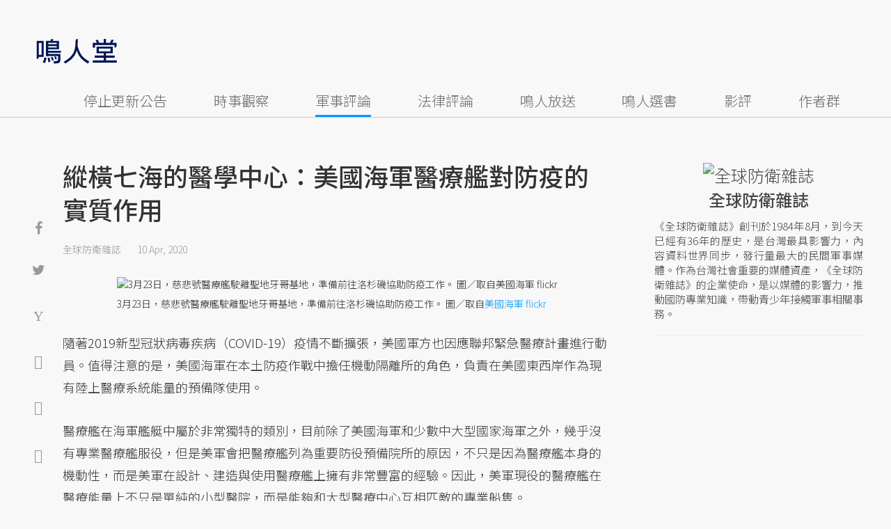

--- FILE ---
content_type: text/html; charset=UTF-8
request_url: https://opinion.udn.com/opinion/story/120902/4481675
body_size: 29184
content:
<!-- MAG3 --><!-- 0.0677 --><!DOCTYPE html>
<html lang="zh-TW" class="no-js" itemscope itemtype="https://schema.org/WebSite">
  <head>
<meta http-equiv="X-UA-Compatible" content="IE=edge,chrome=1">
<meta http-equiv="Content-Type" content="text/html; charset=utf-8">
<meta http-equiv="content-language" content="zh-Hant-TW"> 
<meta name="viewport" content="width=device-width, initial-scale=1.0, maximum-scale=5.0, minimum-scale=1.0" /> 
<link rel="shortcut icon" type="image/x-icon" href="/favicon.ico?20161018" />
<link href='/favicon.ico?20161018' rel='icon' type='image/x-icon'/>
<meta property="og:title" itemprop="name" content="縱橫七海的醫學中心：美國海軍醫療艦對防疫的實質作用 | 全球防衛雜誌 | 鳴人堂"/>
<meta property="og:type" content="article"/>
<meta property="og:url" itemprop="url" content="https://opinion.udn.com/opinion/story/120902/4481675"/>
<meta property="og:image" itemprop="image" content="https://pgw.udn.com.tw/gw/photo.php?u=https://uc.udn.com.tw/photo/2020/04/10/99/7714123.jpg&s=Y&x=84&y=2&sw=716&sh=477&sl=W&fw=800"/>
<meta property="og:image:width" content="800"/>
<meta property="og:image:height" content="1000"/>
<meta property="og:site_name" content="鳴人堂"/>
<meta property="og:description" content="醫療艦在海軍艦艇中屬於非常獨特的類別，目前除了美國海軍和少數中大型國家海軍之外，幾乎沒有專業醫療艦服役，但是美軍會把醫療艦列為重要防役預備院所的原因，不只是因為醫療艦本身的機動性，而是美軍在設計、建造與使用醫療艦上擁有非常豐富的經驗。"/>
<meta property="og:locale" content="zh_TW">
<meta property="fb:admins" content="100002847892748" />
<meta property="fb:app_id" content="680035625422678" />
<link rel="alternate" hreflang="zh-Hant" href="https://opinion.udn.com/opinion/story/120902/4481675" />
<meta name="title" itemprop="headline" data-ephemeral="true" content="縱橫七海的醫學中心：美國海軍醫療艦對防疫的實質作用 | 全球防衛雜誌 | 鳴人堂">
<meta property="article:author" content="https://www.facebook.com/opinion.udn/" />
<meta property="article:publisher" content="https://www.facebook.com/opinion.udn/" />
<meta name="lastmod" property="article:modified_time" itemprop="dateModified" content="2021-11-04T14:19:47+08:00">
<meta name="pubdate" property="article:published_time" itemprop="datePublished" content="2020-04-10T12:37:36+08:00">
<meta name="section" property="article:section" itemprop="articleSection" content="公共政策">
<meta name="subsection" itemprop="articleSection" content="全球防衛雜誌">
<meta name="publisher" itemprop="publisher" content="鳴人堂">
<meta name="image" content="https://pgw.udn.com.tw/gw/photo.php?u=https://uc.udn.com.tw/photo/2020/04/10/99/7714123.jpg&s=Y&x=84&y=2&sw=716&sh=477&sl=W&fw=800">
<meta name="description" itemprop="description" content="醫療艦在海軍艦艇中屬於非常獨特的類別，目前除了美國海軍和少數中大型國家海軍之外，幾乎沒有專業醫療艦服役，但是美軍會把醫療艦列為重要防役預備院所的原因，不只是因為醫療艦本身的機動性，而是美軍在設計、建造與使用醫療艦上擁有非常豐富的經驗。" />
<meta name="news_keywords" itemprop="keywords" content="軍事評論,新冠肺炎,全球防衛雜誌,醫療議題">
<meta name="author" itemprop="author" content="聯合新聞網" /><meta name="application-name" content="鳴人堂" />
<meta name="URL" content="https://opinion.udn.com/opinion/story/120902/4481675"/>
<link rel="canonical" itemprop="mainEntityOfPage" href="https://opinion.udn.com/opinion/story/120902/4481675"/>
<meta name="date" content="2020-04-10 12:37:36"> <meta name="date.available" content="2020-04-10 12:37:36">
<meta name="channel_id" content="1008" />
<meta name="cate_id" content="5744" />
<meta name="sub_id" content="120902" />
<meta name="art_id" content="4481675" />
<meta name="origion_common_url" content="https://opinion.udn.com" />

<!-- Twitter Card data -->
<meta name="twitter:card" content="summary_large_image">
<meta name="twitter:site" content="@鳴人堂">
<meta name="twitter:title" content="縱橫七海的醫學中心：美國海軍醫療艦對防疫的實質作用 | 全球防衛雜誌 | 鳴人堂">
<meta name="twitter:description" content="醫療艦在海軍艦艇中屬於非常獨特的類別，目前除了美國海軍和少數中大型國家海軍之外，幾乎沒有專業醫療艦服役，但是美軍會把醫療艦列為重要防役預備院所的原因，不只是因為醫療艦本身的機動性，而是美軍在設計、建造與使用醫療艦上擁有非常豐富的經驗。">
<meta name="twitter:url" content="https://opinion.udn.com/opinion/story/120902/4481675">
<meta name="twitter:image:src" content="https://pgw.udn.com.tw/gw/photo.php?u=https://uc.udn.com.tw/photo/2020/04/10/99/7714123.jpg&s=Y&x=84&y=2&sw=716&sh=477&sl=W&fw=800">
<meta name="twitter:image:alt" content="3月23日，慈悲號醫療艦駛離聖地牙哥基地，準備前往洛杉磯協助防疫工作。 圖／取自美國海軍 flickr
" />

<link rel="amphtml" href="https://opinion.udn.com/opinion/amp/story/120902/4481675"><meta name="robots" content="NOODP"><script>
rId = function(){
	return 4481675;
}
</script>

﻿<link rel="preconnect" href="https://fonts.googleapis.com">
<link rel="preconnect" href="https://fonts.gstatic.com" crossorigin>
<link href="https://fonts.googleapis.com/css2?family=Noto+Sans+TC:wght@300;400;500&display=swap" rel="stylesheet">

<!-- #Location: /inc/meta/metaProperty -->
<title>縱橫七海的醫學中心：美國海軍醫療艦對防疫的實質作用 | 全球防衛雜誌 | 鳴人堂</title>
<link href="//s.udn.com.tw/static/font-icons/css/fontello.css" rel="stylesheet" type="text/css" />
	<!-- css_header -->
			<link href="/css/normalize.min.css?20250610215625" rel="stylesheet" type="text/css" />
			<link href="/css/font-awesome.min.css?20250610215625" rel="stylesheet" type="text/css" />
			<link href="/css/slick.css?20250610215625" rel="stylesheet" type="text/css" />
			<link href="//s.udn.com.tw/static/css/colorbox.css?20250610215625" rel="stylesheet" type="text/css" />
			<link href="/css/article.css?20250610215625" rel="stylesheet" type="text/css" />
			<link href="/css/story_foot.css?20250610215625" rel="stylesheet" type="text/css" />
		<!-- /css_header -->
	<!-- css_screen -->
		<!-- /css_screen -->
	<!-- js_header -->
			<script src="/js/domready.js?20250610215625" ></script>
			<script src="/js/jquery-1.11.1.min.js?20250610215625" ></script>
			<script src="/js/jquery.cookie.js?20250610215625" ></script>
			<script src="/js/common2.js?20250610215625" ></script>
		<!-- /js_header -->
	<!-- js_screen -->
		<!-- /js_screen -->
<script>
    //<![CDATA[
    if (top.location != location && document.referrer.search("google.com") < 0 && document.referrer.search(/\.udn\.com/) < 0) {
    top.location.href = location.href;
    }
    //]]>
</script>
<!-- #Location: default/inc/meta/cssjs_header --><script>
/*
  (function(i,s,o,g,r,a,m){i['GoogleAnalyticsObject']=r;i[r]=i[r]||function(){
  (i[r].q=i[r].q||[]).push(arguments)},i[r].l=1*new Date();a=s.createElement(o),
  m=s.getElementsByTagName(o)[0];a.async=1;a.src=g;m.parentNode.insertBefore(a,m)
  })(window,document,'script','//www.google-analytics.com/analytics.js','ga');
*/
	var udngold = getCookie("udngold");
	var udnland = getCookie("udnland");
	var user_id = (udnland == 'undefined' || udnland == '') ? undefined : udnland;
	if(typeof user_id !== 'undefined') {
		var udnDate = new Date();
		udnDate.setTime(udnDate.getTime() + (365 * 24 * 60 * 60 * 1000));
		setCookie('udngold', udngold, udnDate);
		setCookie('udnland', udnland, udnDate);
	}

	function setCookie(name, value, expires)
	{
		var expires = "expires=" + expires;
		document.cookie = name + "=" + value + "; expires=" + expires + '; domain=.udn.com; path=/';
	}
	function getCookie(name) {
		var value = "; " + document.cookie;
		var parts = value.split("; " + name + "=");
		if (parts.length >= 2) return parts.pop().split(";").shift();
	}
/*
	function GetCkValue( name ) {
		var dc=document.cookie;
		var prefix=name+"=";
		var begin=dc.indexOf("; "+prefix);
		if(begin==-1) begin=dc.indexOf(prefix);
		else begin+=2;
		if(begin==-1) return "";
		var end=document.cookie.indexOf(";",begin);
		if(end==-1) end=dc.length;
		return dc.substring(begin+prefix.length,end);
	}
	
	function getLocation(){
		if (navigator.geolocation){
			navigator.geolocation.getCurrentPosition(getCurrentPosition, errorCallback ,positionOptions);
		}else{
			//alert("此瀏覽器不支援 Geolocation");
			return;
		}
	}
	var ua = navigator.userAgent || navigator.vendor || window.opera;
	if ( (ua.indexOf("FBAN") > -1) || (ua.indexOf("FBAV") > -1) ) {}
	else if ( ua.indexOf("Twitter") > -1 ) {}
	else if ( ua.indexOf("Line") > -1 ) {}
	else if ( ua.indexOf("Safari") > -1 && ua.indexOf("Chrome") == -1) {}
	else getLocation();

	var latitude = '';
	var longitude = '';
	var latCookieName = 'latitude';
	var lonCookieName = 'longitude';
	var latValue = GetCkValue(latCookieName);
	var lonValue = GetCkValue(lonCookieName);
	
	if(latValue != null && latValue.length > 0){
		latitude = latValue;
	}
	if(lonValue != null && lonValue.length > 0){
		longitude = lonValue;
	}
	
	function getCurrentPosition(position){
		latitude = position.coords.latitude;
		longitude = position.coords.longitude;
		
		$.cookie(latCookieName, latitude, { path: '/', expires: 1/24/2});
		$.cookie(lonCookieName, longitude, { path: '/', expires: 1/24/2});
	}
	
	//選用項目 v.20171115
	var positionOptions = {
		enableHighAccuracy: false,//高準確度
		timeout: 15000, //瀏覽器判斷位置時可用的時間長短。
		maximumAge: 0 //瀏覽器必需重新計算位置的最大時限
	};
	
	//錯誤處理器
	function errorCallback( error ) {
		console.warn('ERROR(' + error.code + '): ' + error.message); // 不處理
	}
	
	//用經緯度取得地址，並進行客製化功能處理
	function getCurrentAddrData(lat, lon, afterToDo) {
		if(!lat || !lon) {
			let addr = {
					'city': '新北市',
					'town': '汐止區',
					'village': '樟樹里',
					'source': 'default'
				};
			return (afterToDo instanceof Function)? afterToDo(addr):addr;
		}
		
		fetch("https://api.nlsc.gov.tw/other/TownVillagePointQuery/"+lon+"/"+lat)
			.then(res => {
				if(!res.ok) throw new Error(addr);

				res
					.text()
    				.then(( str ) => {
    					let doc = new DOMParser().parseFromString(str, 'application/xml');
						addr = {
							'city': doc.getElementsByTagName('ctyName')[0].textContent,
							'town': doc.getElementsByTagName('townName')[0].textContent,
							'village': doc.getElementsByTagName('villageName')[0].textContent,
							'source': 'gov'
						};
						if(afterToDo instanceof Function) afterToDo(addr);
					})
			}).catch(addr => {
				if(afterToDo instanceof Function) afterToDo(addr);
			});
	}
	
	console.warn('remove etu');
	*/
</script>



<script>
var _comscore = _comscore || [];
_comscore.push({ c1: "2", c2: "7390954" });
(function() {
var s = document.createElement("script"), el = document.getElementsByTagName("script")[0]; s.async = true;
s.src = (document.location.protocol == "https:" ? "https://sb" : "http://b") + ".scorecardresearch.com/beacon.js";
el.parentNode.insertBefore(s, el);
})();
</script>
<noscript>
<img src="http://b.scorecardresearch.com/p?c1=2&c2=7390954&cv=2.0&cj=1" />
</noscript>
<!-- #Location: default/inc/meta/trace_comscore -->


	
	
<script>
// function getCookie(name) {
//     var value = "; " + document.cookie;
//     var parts = value.split("; " + name + "=");
//     if (parts.length >= 2) return parts.pop().split(";").shift();
// }
var etu_id = getCookie("__eruid");
var _ga = getCookie('_ga');
var _gaA = _ga.split(".");
var google_id = '';
for (i=2;i<_gaA.length;i++) google_id = google_id+_gaA[i]+'.';
google_id = google_id.substring(0,google_id.length-1);
</script>
<script>
var cat = "[]";
cat = ['opinion','cms','5744,公共政策','120902,全球防衛雜誌','120902,全球防衛雜誌'];
var auth_type = "未登入";
if(typeof user_id !== 'undefined'){
    auth_type = "已登入_會員";
}
dataLayer = [{
 'etu_id': etu_id,
 'user_id': user_id,
 'google_id': google_id,
 'cat': cat,
 'content_tag': '軍事評論,新冠肺炎,全球防衛雜誌,醫療議題',
 'auth_type': auth_type,
 'publication_date': '2020-04-10 12:37',
 'content_level':'開放閱讀',
 'ffid': JSON.parse(localStorage.getItem('UDN_FID'))?.FFID,
 'dfid': JSON.parse(localStorage.getItem('UDN_FID'))?.DFID,
}];
console.log('dataLayer', dataLayer);
</script>
<!-- Data Layer -->
<script>(function(w,d,s,l,i){w[l]=w[l]||[];w[l].push({'gtm.start':
new Date().getTime(),event:'gtm.js'});var f=d.getElementsByTagName(s)[0],
j=d.createElement(s),dl=l!='dataLayer'?'&l='+l:'';j.async=true;j.src=
'https://www.googletagmanager.com/gtm.js?id='+i+dl;f.parentNode.insertBefore(j,f);
})(window,document,'script','dataLayer','GTM-TNRLGTF');</script>
<!-- #Location: default/inc/meta/trace_GTM -->
  
<!-- #Location: /inc/meta/trace -->
<script type="application/ld+json">
[{
	"@context": "http://schema.org",
	"@type": "NewsArticle",
	"thumbnailUrl": "https://uc.udn.com.tw/photo/2020/04/10/99/7714123.jpg",
	"url": "https://opinion.udn.com/opinion/story/120902/4481675",
	"mainEntityOfPage": "https://opinion.udn.com/opinion/story/120902/4481675",
	"headline": "縱橫七海的醫學中心：美國海軍醫療艦對防疫的實質作用",
	"articleSection": "公共政策",
	"datePublished": "2020-04-10T12:37:36+08:00",
	"dateModified": "2021-11-04T14:19:47+08:00",
	"keywords": "軍事評論,新冠肺炎,全球防衛雜誌,醫療議題",	
	"image": {
		"@type": "ImageObject",
		"contentUrl": "https://uc.udn.com.tw/photo/2020/04/10/99/7714123.jpg",
		"url": "https://pgw.udn.com.tw/gw/photo.php?u=https://uc.udn.com.tw/photo/2020/04/10/99/7714123.jpg&s=Y&x=84&y=2&sw=716&sh=477&sl=W&fw=800",
		"name": "3月23日，慈悲號醫療艦駛離聖地牙哥基地，準備前往洛杉磯協助防疫工作。",
		"height": "1000",
		"width": "800"
	},
	"author": {
		"@type": "Person",
		"name": "全球防衛雜誌"
	},
	"publisher": {
		"@type": "Organization",
		"name": "鳴人堂 | 聯合新聞網",
		"url": "https://opinion.udn.com",
		"sameAs": "https://www.facebook.com/opinion.udn/",
		"logo": {
			"@type": "ImageObject",
			"url": "https://opinion.udn.com/img/UDN_OPINION.png",
			"height": "1000",
			"width": "800"
		}
	}
 },
 {
	"@context": "http://schema.org",
	"@type": "Article",
	"thumbnailUrl": "https://uc.udn.com.tw/photo/2020/04/10/99/7714123.jpg",
	"url": "https://opinion.udn.com/opinion/story/120902/4481675",
	"mainEntityOfPage": "https://opinion.udn.com/opinion/story/120902/4481675",
	"headline": "縱橫七海的醫學中心：美國海軍醫療艦對防疫的實質作用",
	"articleSection": "公共政策",
	"datePublished": "2020-04-10T12:37:36+08:00",
	"dateModified": "2021-11-04T14:19:47+08:00",	
	"description": "醫療艦在海軍艦艇中屬於非常獨特的類別，目前除了美國海軍和少數中大型國家海軍之外，幾乎沒有專業醫療艦服役，但是美軍會把醫療艦列為重要防役預備院所的原因，不只是因為醫療艦本身的機動性，而是美軍在設計、建造與使用醫療艦上擁有非常豐富的經驗。",
	"keywords": "軍事評論,新冠肺炎,全球防衛雜誌,醫療議題",	
	"image": {
		"@type": "ImageObject",
		"contentUrl": "https://uc.udn.com.tw/photo/2020/04/10/99/7714123.jpg",
		"url": "https://pgw.udn.com.tw/gw/photo.php?u=https://uc.udn.com.tw/photo/2020/04/10/99/7714123.jpg&s=Y&x=84&y=2&sw=716&sh=477&sl=W&fw=800",
		"name": "3月23日，慈悲號醫療艦駛離聖地牙哥基地，準備前往洛杉磯協助防疫工作。",
		"height": "1000",
		"width": "800"
	},
	"author": {
		"@type": "Person",
		"name": "全球防衛雜誌"
	},
	"publisher": {
		"@type": "Organization",
		"name": "鳴人堂",
		"url": "https://opinion.udn.com",
		"sameAs": "https://www.facebook.com/opinion.udn/",
		"logo": {
			"@type": "ImageObject",
			"url": "https://opinion.udn.com/img/UDN_OPINION.png",
			"height": "1000",
			"width": "800"
		}
	}
 }]
</script>
<!-- #Location: /inc/meta/structured_schemaorg_story -->
		<!-- Schema.org implementation - BreadcrumbList schema -->             
	<script type="application/ld+json">
	{
		"@context": "http://schema.org",
		"@type": "BreadcrumbList",  
		"itemListElement": [
																		{	
				"@type": "ListItem",       
				"position": 1,       
				"item": {
					"@id": "https://opinion.udn.com/opinion/index",				
					"name": "鳴人堂"                 
				}
			}
									, 			{	
				"@type": "ListItem",       
				"position": 2,       
				"item": {
					"@id": "/opinion/cate/5744",				
					"name": "公共政策"                 
				}
			}
								
		]
	}
	</script>
	<!-- #Location: default/inc/meta/structured_schemaorg_nav -->
<!-- #Location: /inc/meta/structured -->


								<!-- ad:5815, pos:TOP_OF_THE_TOP_WORLD/--, platform:all/text, go:ad-TOP_OF_THE_TOP_WORLD -->
			<!-- 20180718 要塞進DFP key-value 的client id -->
<script src="https://udn.com/upf/static/common/md5.js?1"></script>
<script>
	/*function getCookie(name) {
		var value = "; " + document.cookie;
		var parts = value.split("; " + name + "=");
		if (parts.length == 2) return parts.pop().split(";").shift();
	}
	var clientId = getCookie('_ga').split('.')[2]+'.'+getCookie('_ga').split('.')[3];*/
</script>

<!-- 20181204 -->
<!-- 20180913 Prebid 0628 0723 0904-->
<!-- Prebid and Criteo CDB Combined Section START -->
<script>// timeout config for both PREBID and CRITEO CDB
 var HB_TIMEOUT = 1500;
 var PREBID_TIMEOUT = HB_TIMEOUT;
 var CRITEO_CDB_TIMEOUT = HB_TIMEOUT;
 var prebidTargerting = false;
 // callback function, No Need to Edit
 window.hb_status = {
 n_adserver_callback: [],
 adserverRequestSent: false
 };
 var n_adserver_callback = 0;
 var adServerCallback = function (source) {
 if (window.hb_status.adserverRequestSent) return;
 // add source to the processed list
 window.hb_status.n_adserver_callback.push(source);
 if (source == 'prebid') {
 googletag.cmd.push(function () {
 pbjs.que.push(function () {
 prebidTargerting = true;
 pbjs.setTargetingForGPTAsync();
 });
 });
 } else if (source == 'criteo') {
 googletag.cmd.push(function () {
 Criteo.SetDFPKeyValueTargeting();
 });
 }
 if (window.hb_status.n_adserver_callback.length >= 2
 || "timeout" == source) {
 googletag.cmd.push(function () {
 if (!prebidTargerting) {pbjs.que.push(function() { pbjs.setTargetingForGPTAsync(); })};
 // pbjs.setTargetingForGPTAsync();
 googletag.pubads().refresh();
 window.hb_status.adserverRequestSent = true;
 });
 };
 }</script>
<!-- Prebid and Criteo CDB Combined Section END--><!-- Prebid Config Section START -->
<!-- Make sure this is inserted before your GPT tag -->
<script>var adUnits = [{
 code: 'div-gpt-ad-1500260348414-0',
 mediaTypes: {
 banner: {
 sizes: [
 [970, 250],
 [970, 90]
 ],
 }
 },
 bids: [{
 bidder: 'appnexus',
 labelAny: ['display'],
 params: {
 placementId: '11800258'
 }
 }]
 },{
 code: 'div-gpt-ad-1499139546098-0',
 mediaTypes: {
 banner: {
 sizes: [
 [300, 250],
 [300, 600]
 ],
 }
 },
 bids: [{
 bidder: 'appnexus',
 labelAny: ['display'],
 params: {
 placementId: '11800259'
 }
 }]
 }, {
 code: 'div-gpt-ad-1500889082311-2',
 mediaTypes: {
 banner: {
 sizes: [300, 250],
 }
 },
 bids: [{
 bidder: 'appnexus',
 labelAny: ['display'],
 params: {
 placementId: '11800260'
 }
 }, {
 bidder: 'rubicon',
 labelAny: ['display'],
 params: {
 accountId: "18056",
 siteId: "188856",
 zoneId: "920134",
 }
 }, {
 bidder: 'bridgewell',
 labelAny: ['display'],
 params: {
 ChannelID: 'CgUxNTc5MRIBMRoENDczMSIJdWRucHJlYmlkKgsIrAIQ-gEaATkgAQ'
 }
 }]
 }, {
 code: 'div-gpt-ad-1500889082311-0',
 mediaTypes: {
 banner: {
 sizes: [300, 250],
 }
 },
 bids: [{
 bidder: 'appnexus',
 labelAny: ['display'],
 params: {
 placementId: '11800261'
 }
 }, {
 bidder: 'rubicon',
 labelAny: ['display'],
 params: {
 accountId: "18056",
 siteId: "188856",
 zoneId: "920134",
 }
 }, /*{
 bidder: 'clickforce',
 labelAny: ['display'],
 params: {
 zone: '7272'
 }
 },*/ {
 bidder: 'bridgewell',
 labelAny: ['display'],
 params: {
 ChannelID: 'CgUxNTgxNhIBMRoENDczMSIJdWRucHJlYmlkKgsIrAIQ-gEaATkgAQ'
 }
 }]
 }, {
 code: 'div-gpt-ad-1500889082311-1',
 mediaTypes: {
 banner: {
 sizes: [300, 250],
 }
 },
 bids: [{
 bidder: 'appnexus',
 labelAny: ['display'],
 params: {
 placementId: '11800262'
 }
 }, {
 bidder: 'rubicon',
 labelAny: ['display'],
 params: {
 accountId: "18056",
 siteId: "188856",
 zoneId: "920134",
 }
 },/*{
 bidder: 'clickforce',
 labelAny: ['display'],
 params: {
 zone: '7273'
 }
 },*/ {
 bidder: 'bridgewell',
 labelAny: ['display'],
 params: {
 ChannelID: 'CgUxNTgxNxIBMRoENDczMSIJdWRucHJlYmlkKgsIrAIQ-gEaATkgAQ'
 }
 }]
 }, {
 code: 'div-gpt-ad-1503287606545-0',
 mediaTypes: {
 banner: {
 sizes: [
 [336, 280],
 [300, 250]
 ],
 }
 },
 bids: [{
 bidder: 'appnexus',
 labelAny: ['phone'],
 params: {
 placementId: '11800263'
 }
 }, {
 bidder: 'audienceNetwork',
 labelAny: ['phone'],
 params: {
 placementId: '293469767677017_576248456065812',
 testmode: false,
 format: 'fullwidth'
 }
 }]
 }, {
 code: 'div-gpt-ad-1503996040247-0',
 mediaTypes: {
 banner: {
 sizes: [
 [336, 280],
 [300, 250]
 ],
 }
 },
 bids: [{
 bidder: 'appnexus',
 labelAny: ['phone'],
 params: {
 placementId: '11800264'
 }
 }, {
 bidder: 'rubicon',
 labelAny: ['phone'],
 params: {
 accountId: "18056",
 siteId: "188856",
 zoneId: "920134",
 }
 }, {
 bidder: 'audienceNetwork',
 labelAny: ['phone'],
 params: {
 placementId: '293469767677017_576250152732309',
 testmode: false,
 format: 'fullwidth'
 }
 }]
 }, {
 code: 'div-gpt-ad-1503891902709-0',
 mediaTypes: {
 banner: {
 sizes: [
 [336, 280],
 [1, 1],
 [300, 250]
 ],
 }
 },
 bids: [{
 bidder: 'appnexus',
 labelAny: ['phone'],
 params: {
 placementId: '11800266'
 }
 }, {
 bidder: 'rubicon',
 labelAny: ['phone'],
 params: {
 accountId: "18056",
 siteId: "188856",
 zoneId: "920134",
 }
 }, {
 bidder: 'audienceNetwork',
 labelAny: ['phone'],
 params: {
 placementId: '293469767677017_576250759398915',
 testmode: false,
 format: 'fullwidth'
 }
 }, /*{
 bidder: 'clickforce',
 labelAny: ['phone'],
 params: {
 zone: '7276'
 }
 },*/ {
 bidder: 'bridgewell',
 labelAny: ['phone'],
 params: {
 ChannelID: 'CgUxNTgyMBIBMRoENDczMSIJdWRucHJlYmlkKgsIrAIQ-gEaATkgAQ'
 }
 }]
 }, {
 code: 'div-gpt-ad-1503891588017-0',
 mediaTypes: {
 banner: {
 sizes: [
 [336, 280],
 [300, 250]
 ],
 }
 },
 bids: [{
 bidder: 'appnexus',
 labelAny: ['phone'],
 params: {
 placementId: '11800267'
 }
 }, {
 bidder: 'rubicon',
 labelAny: ['phone'],
 params: {
 accountId: "18056",
 siteId: "188856",
 zoneId: "920134",
 }
 }, {
 bidder: 'audienceNetwork',
 labelAny: ['phone'],
 params: {
 placementId: '293469767677017_576250962732228',
 testmode: false,
 format: 'fullwidth'
 }
 }, /*{
 bidder: 'clickforce',
 labelAny: ['phone'],
 params: {
 zone: '7277'
 }
 },*/ {
 bidder: 'bridgewell',
 labelAny: ['phone'],
 params: {
 ChannelID: 'CgUxNTgyMRIBMRoENDczMSIJdWRucHJlYmlkKgsIrAIQ-gEaATkgAQ'
 }
 }]
 }, {
 code: 'div-gpt-ad-1457419112932-0',
 mediaTypes: {
 banner: {
 sizes: [
 [300, 250],
 [336, 280]
 ],
 }
 },
 bids: [{
 bidder: 'appnexus',
 labelAny: ['phone'],
 params: {
 placementId: '11800268'
 }
 }, {
 bidder: 'rubicon',
 labelAny: ['phone'],
 params: {
 accountId: "18056",
 siteId: "188856",
 zoneId: "920134",
 }
 }, {
 bidder: 'audienceNetwork',
 labelAny: ['phone'],
 params: {
 placementId: '293469767677017_576251092732215',
 testmode: false,
 format: 'fullwidth'
 }
 }, /*{
 bidder: 'clickforce',
 labelAny: ['phone'],
 params: {
 zone: '7278'
 }
 },*/ {
 bidder: 'bridgewell',
 labelAny: ['phone'],
 params: {
 ChannelID: 'CgUxNTgyMhIBMRoENDczMSIJdWRucHJlYmlkKgsIrAIQ-gEaATkgAQ'
 }
 }]
 }];
 var pbjs = pbjs || {};
 pbjs.que = pbjs.que || [];</script>
<!-- Prebid Config Section END --><!-- Prebid Boilerplate Section START. No Need to Edit. --><!-- <script type="text/javascript" src='https://s.udn.com.tw/prebid.js' async></script> -->
<script src="https://p.udn.com.tw/upf/static/common/prebid20200204.js?1" async></script><script>var googletag = googletag || {};
 googletag.cmd = googletag.cmd || [];
 googletag.cmd.push(function () {
 googletag.pubads().disableInitialLoad();
 });
 pbjs.que.push(function () {
 pbjs.setConfig({
 debug: true,
 priceGranularity: "dense",
 enableSendAllBids: true, // Default will be `true` as of 1.0
 sizeConfig: [{
 'mediaQuery': '(min-width: 767px)',
 'sizesSupported': [[1024,768], [970,250], [970,90], [800,600], [768,1024], [728,90], [640,360], [480,360], [480,320], [480,270], [480,60], [336,280], [320,480], [320,100], [320,50], [300,1050], [300,600], [300,250], [300,100], [320,50], [300,75], [300,50], [250,250], [240,400], [160,600], [1,1]],
 'labels': ['display']
 }, {
 'mediaQuery': '(min-width: 0px) and (max-width: 767px)',
 'sizesSupported': [[336,280], [300,250], [300,100], [320,50], [300,75], [300,50], [250,250], [120,20], [168,28], [1,1]],
 'labels': ['phone']
 }]
 });
 pbjs.bidderSettings = {
 rubicon: {
 bidCpmAdjustment: function (bidCpm, bid) {
 console.log('Bidder is: ' + bid.bidderCode);
 return bidCpm * 0.8;
 }
 }
 };
 pbjs.addAdUnits(adUnits);
 pbjs.requestBids({
 bidsBackHandler: function () {adServerCallback('prebid')}
 });
 });
 setTimeout(function () {
 adServerCallback('timeout');
 }, PREBID_TIMEOUT);</script>
<!-- Prebid Boilerplate Section END -->

<!-- 20200511更新新criteo設定 起 -->
<!-- BEGIN CRITEO CDB -->
<script async='async' type="text/javascript" src="https://static.criteo.net/js/ld/publishertag.js"></script>
<script>
    window.Criteo = window.Criteo || {};
    window.Criteo.events = window.Criteo.events || [];
</script>
<!-- END CRITEO CDB -->
<!-- 20200511更新新criteo設定 止 -->

<!-- 加入置底廣告設定 var inDapIF = true; -->
<!-- <script async='async' src='https://www.googletagservices.com/tag/js/gpt.js'></script> -->
<script async='async' src='https://securepubads.g.doubleclick.net/tag/js/gpt.js'></script>
<script>
  var inDapIF = true;
  var googletag = googletag || {};
  googletag.cmd = googletag.cmd || [];
</script>

<script>
  /*ga(function(tracker) {
    var clientId = tracker.get('clientId');
    console.log('clientId: '+clientId);
  });*/

  googletag.cmd.push(function() {

/* 尺寸設定 */
/* 唯網頁呈現 */
var webonly_Billboard = googletag.sizeMapping().
		addSize([750, 200], ['fluid', [300, 250], [300, 600]]).
		addSize([0, 0], []).
		build();
	  
var webonly_300x250 = googletag.sizeMapping().
		addSize([750, 200], ['fluid', [300, 250]]).
		addSize([0, 0], []).
		build();

var webonly_300x250_300x600 = googletag.sizeMapping().
		addSize([750, 200], [[300, 250], [300, 500], [300, 600]]).
		addSize([0, 0], []).
		build();
	  
var webonly_SuperBanner = googletag.sizeMapping().
		addSize([1000, 200], ['fluid', [970, 90], [1200, 110], [728, 90], [970, 250], [970, 500]]).
		addSize([0, 0], []).
		build();

var webonly_1200x110 = googletag.sizeMapping().
		addSize([1000, 200], [[970, 90], [1200, 110], [728, 90], [970, 250]]).
		addSize([0, 0], []).
		build();

var webonly_970x400 = googletag.sizeMapping().
		addSize([1000, 200], [970, 1]).
		addSize([0, 0], []).
		build();

var webonly_logo = googletag.sizeMapping().
		addSize([750, 200], [160, 45]).
		addSize([0, 0], []).
		build();

var webonly_Native_popular = googletag.sizeMapping().
		addSize([1000, 200], ['fluid', [350, 110]]).
		addSize([0, 0], []).
		build();

var webonly_Native_popular_334 = googletag.sizeMapping().
		addSize([1000, 200], ['fluid', [334, 80]]).
		addSize([0, 0], []).
		build();

var webonly_Native_popular_idle = googletag.sizeMapping().
		addSize([750, 200], ['fluid']).
		addSize([0, 0], []).
		build();

var ads_news_txtdown_banner = googletag.sizeMapping().
        addSize([1280, 200], [[1, 1], [520, 290], [640, 480], 'fluid']).
        addSize([0, 0], [1, 1]).
        build();

/* 唯手機呈現 */
var mobileonly_300x250 = googletag.sizeMapping().
		addSize([1000, 200], []).
		addSize([0, 0], [300, 250]).
		build();
		
var mobileonly_300x250_320x100 = googletag.sizeMapping().
		addSize([1000, 200], []).
		addSize([0, 0], [[300, 250],[320, 100]]).
		build();

var mobileonly_320x50 = googletag.sizeMapping().
		addSize([1000, 200], []).
		addSize([0, 0], ['fluid', [320, 50],[320, 100],[1, 1]]).
		build();

var mobileonly_320x50_320x100_300x250 = googletag.sizeMapping().
		addSize([1000, 200], []).
		addSize([0, 0], [[320, 50],[320, 100],[300, 250]]).
		build();

var mobileonly_320x50_320x100_300x250_336x280 = googletag.sizeMapping().
		addSize([1000, 200], []).
		addSize([0, 0], ['fluid', [336, 280], [300, 250], [320, 100], [320, 50]]).
		build();

var mobileonly_300x250_336x280 = googletag.sizeMapping().
		addSize([1000, 200], []).
		addSize([0, 0], ['fluid', [300, 250], [320, 250], [336, 280], [1, 1]]).
		build();

var mobileonly_300x250_GGG = googletag.sizeMapping().
		addSize([1000, 200], []).
		addSize([0, 0], [[300, 250], [320, 100], [336, 280]]).
		build();

var mobileonly_Native_popular = googletag.sizeMapping().
		addSize([1000, 200], []).
		addSize([0, 0], ['fluid', [350, 110]]).
		build();
	  
var mobileonly_320x480 = googletag.sizeMapping().
		addSize([750, 200], []).
		addSize([0, 0], ['fluid', [1, 1], [320, 480], [300, 250]]).
		build();

/* 網頁及手機皆呈現 */
var web_mobile_txtdown = googletag.sizeMapping().
		addSize([750, 200], ['fluid', [1, 1], [350, 90], [468, 60]]).
		addSize([0, 0], ['fluid', [1, 1], [350, 90]]).
		build();

/* ...沒使用... 手機及網頁皆呈現 */
var web_mobile = googletag.sizeMapping().
		addSize([1000, 200], [[970, 90], [1000, 92], [728, 90]]).
		addSize([0, 0], [320, 100]).
		build();
/* ...沒使用... 唯網頁呈現 */
var webonly_300x100 = googletag.sizeMapping().
		addSize([1000, 200], [300, 100]).
		addSize([0, 0], []).
		build();

/* 參數定義 */

    /* 鍵值Key value */
    /* (webonly_SuperBanner) */
    /* 網頁 -- 【新聞網】SuperBanner_1200*110 (google DFP)google拆code */
	/* googletag.defineSlot('/129853887/udn.com/News/SuperBanner', ['fluid', [970, 90], [970, 250], [1200, 110], [728, 90], [970, 500]], 'div-gpt-ad-1500260348414-0').defineSizeMapping(webonly_SuperBanner).setCollapseEmptyDiv(true).addService(googletag.pubads()); */
	googletag.defineSlot('/129853887/udn.com/News/SuperBanner', [[970, 90], [970, 250], [1200, 110], [728, 90], [970, 500]], 'div-gpt-ad-1500345763954-0').defineSizeMapping(webonly_SuperBanner).setCollapseEmptyDiv(true).addService(googletag.pubads());
    /* (webonly_Billboard) */
    /* 網頁 -- 【新聞網】Billboard_300*250 (google DFP)google拆code */
    googletag.defineSlot('/129853887/udn.com/News/Billboard', ['fluid', [300, 250], [300, 600]], 'div-gpt-ad-1499139546098-0').defineSizeMapping(webonly_Billboard).setCollapseEmptyDiv(true).addService(googletag.pubads());
    /* (webonly_300x250) */
    /* 網頁 -- 【新聞網】CPM_300*250 (google DFP)google拆code */
    googletag.defineSlot('/129853887/udn.com/News/CPM_300*250', ['fluid', [300, 250]], 'div-gpt-ad-1500889082311-2').defineSizeMapping(webonly_300x250).setCollapseEmptyDiv(true).addService(googletag.pubads());
    /* (web_mobile_txtdown) */
    /* 網頁及手機 -- 【新聞網】新聞文尾文字廣告 (PC + mobile) [google免費版]鳴人堂 */
    googletag.defineSlot('/4576170/news_txtdown', ['fluid', [1, 1], [350, 90], [468, 60]], 'div-gpt-ad-1511232418078-0').defineSizeMapping(web_mobile_txtdown).setCollapseEmptyDiv(true).addService(googletag.pubads());
    /* (ads_news_txtdown_banner) */
    /* CMS -- 【新聞網_2020】PC_文尾大刊版 (免費版 google DFP) google拆code */
    googletag.defineSlot('/4576170/news_520*290', [[1, 1], [520, 290], [640, 480], 'fluid'], 'div-gpt-ad-1503384762630-0').defineSizeMapping(ads_news_txtdown_banner).setCollapseEmptyDiv(true).addService(googletag.pubads());

    /* 無Logo */
    /* 無精準廣告1 + 2 */
    /* 無InPage */
    /* 無延伸閱讀 */
    /* 無相關新聞 + 相關新聞 */

    /* 共用 */
    /* 免費版 (webonly_300x250) */
    /* 網頁 -- 酷比_閒置頁面300x250 (google拆code) */
    window.idle_slot = googletag.defineSlot('/4576170/idle_300*250', [300, 250], 'div-gpt-ad-1543568759905-0').defineSizeMapping(webonly_300x250).setCollapseEmptyDiv(true).addService(googletag.pubads());
    /* 免費版 (webonly_Native_popular_334) */
    /* 網頁 -- 閒置頁面圖文廣告第三則 (google拆code) */
    window.idle_slot2 = googletag.defineSlot('/4576170/idle_Native', [[334, 80], 'fluid'], 'div-gpt-ad-1543568584068-0').defineSizeMapping(webonly_Native_popular_334).setCollapseEmptyDiv(true).addService(googletag.pubads());

	/* (mobileonly_320x480) */
	/* 手機 -- 【Mobile】覆蓋式廣告320*480 (google拆code)  */
	googletag.defineSlot('/129853887/udn.com/Mobile/cover/320*480-Cover-1', ['fluid', [1, 1], [320, 480], [300, 250]], 'div-gpt-ad-1496826774110-0').defineSizeMapping(mobileonly_320x480).setCollapseEmptyDiv(true).addService(googletag.pubads());

    /* 鍵值Key value */
    /* (mobileonly_320x50_320x100_300x250_336x280) */
    /* 手機 -- 【新聞網】Mobile頭版大佈告300*250廣告_頻道頁_內文頁 (google拆code) */
    googletag.defineSlot('/129853887/udn.com/Mobile/Mobile_320*100', ['fluid', [336, 280], [300, 250], [320, 100], [320, 50]], 'div-gpt-ad-1503287606545-0').defineSizeMapping(mobileonly_320x50_320x100_300x250_336x280).setCollapseEmptyDiv(true).addService(googletag.pubads());
    /* (mobileonly_300x250_336x280) */
    /* 手機 -- 【新聞網】Mobile文中大佈告300*250廣告 (google拆code) */
    googletag.defineSlot('/129853887/udn.com/Mobile/Mobile_300*250_inline', ['fluid', [300, 250], [320, 250], [336, 280], [1, 1]], 'div-gpt-ad-1503996040247-0').defineSizeMapping(mobileonly_300x250_336x280).setCollapseEmptyDiv(true).addService(googletag.pubads());
    /* (mobileonly_300x250_336x280) */
    /* 更名 相關新聞大佈告 */
    /* 手機 -- 【鳴人堂】Mobile雙子星大佈告1_內文頁 (google拆code) */
    googletag.defineSlot('/129853887/udn.com/Mobile/Mobile_300*250', [[300, 250], [336, 280]], 'div-gpt-ad-1503891588017-0').defineSizeMapping(mobileonly_300x250_336x280).setCollapseEmptyDiv(true).addService(googletag.pubads());

    /* (mobileonly_320x50) */
    /* 手機 -- 【Mobile】置底廣告320*50 (google拆code)  */
    window.sticky = googletag.defineSlot('/129853887/udn.com/Mobile/float/320*50', ['fluid', [320, 50], [320, 100], [1, 1]], 'div-gpt-ad-1438159466246-0').defineSizeMapping(mobileonly_320x50).setCollapseEmptyDiv(true).addService(googletag.pubads());

    /* 共用 */
    /* (mobileonly_300x250_GGG) */
    /* 手機 -- 【全部 除了首頁】Mobile web 大佈告300*250廣告google專用 (google拆code)  */
    /* googletag.defineSlot('/129853887/udn.com/Mobile/Mobile_300*250_google', [[300, 250], [320, 100], [336, 280]], 'div-gpt-ad-1457419112932-0').defineSizeMapping(mobileonly_300x250_GGG).setCollapseEmptyDiv(true).addService(googletag.pubads()); */

    if (google_id) {
      googletag.pubads().setPublisherProvidedId(md5(google_id));
      //googletag.pubads().setPublisherProvidedId(window.btoa(google_id).replace(/=+$/, ''));
    }    
    
    //googletag.pubads().setTargeting("eruid", GetCkValue("__eruid"));
    //googletag.pubads().setTargeting("clientId", clientId);
    googletag.pubads().setTargeting("fid", JSON.parse(localStorage.getItem('UDN_FID'))?.FFID);
    googletag.pubads().setTargeting("clientId", google_id);
    googletag.pubads().setTargeting("userId", user_id);
	googletag.pubads().enableSingleRequest();

    
	googletag.pubads().setTargeting("cat", ['1008','鳴人堂','5744','公共政策','120902','全球防衛雜誌']);
	googletag.pubads().setTargeting("aid", '4481675');
	googletag.pubads().setTargeting("page", "ARTICLE");
	googletag.pubads().setTargeting("tag", ['軍事評論','新冠肺炎','全球防衛雜誌','醫療議題']);
	googletag.enableServices();
	/* #Location: inc/meta/skytop_dfp */


    //setInterval(function() {
 		//googletag.pubads().refresh([idle_slot2]);
	//}, 60000)
  });
</script>
<!-- Innity Welcome Video HEAD script起 -->
<!-- <script type="text/javascript" src="https://cdn.innity.net/zone.js"></script> -->
<!-- Innity Welcome Video HEAD script止 -->		<!-- #Location: default/inc/content/advertisement -->	
<!-- #Location: default/inc/meta -->
  <body>
	<noscript><iframe src="https://www.googletagmanager.com/ns.html?id=GTM-TNRLGTF" height="0" width="0" style="display:none;visibility:hidden"></iframe></noscript>
<!-- #Location: default/inc/meta/trace_GTM_body -->						<!-- ad:13992, pos:TOP_OF_THE_WORLD/--, platform:mobile/text, go:ad-TEXT -->
			<section class="overlay-container"></section>
<div id="div-gpt-ad-1496826774110-0">
  <script>
    googletag.cmd.push(function() {
      googletag.display("div-gpt-ad-1496826774110-0");
    });
  </script>
</div>

<!-- 強制DFP影音播放 2020/10/27-->
<script>
window.addEventListener('message', function(e){
  if (e.data.type === 'overlayIframeReady') {
console.log('test scroll');
   window.scrollTo({top: window.scrollY + 1});
  }
});
</script>
<!-- 強制DFP影音播放 2020/10/27-->		<!-- #Location: default/inc/content/advertisement -->        <!-- 更新提醒視窗 -->
    <div id="browser-update">
      <a href="" target="_blank">
          親愛的網友：<br>為確保您享有最佳的瀏覽體驗，建議您提升您的 IE 瀏覽器至<span>最新版本</span>，感謝您的配合。
      </a>
      <div class="close">✕</div>
    </div>
	<!-- #Location: /inc/browser_update -->
		<section class="overlay-menu">
						<!-- ad:16313, pos:THREE_LINES/--, platform:all/text, go:ad-TEXT -->
			      <span class="btn close-btn" aria-label="close" role="button"><i class="i-close"></i></span>
      <div class="container">
  
        <div class="input-holder" role="search">
          <input type="search" placeholder="請輸入關鍵字" aria-label="input-search">
          <span class="btn btn-search text-orange" aria-label="submit-search"><i class="i-search"></i></span>
        </div>
  
        <section class="site-links">
          <h3 class="site-links__title">全產品速覽</h3>
          <div class="site-links__wrapper">

            <section class="site-product">
              <h4 class="context-box__title--orange site-product__title">新聞評論</h4>
              <a href="https://udn.com/news/index" title="聯合新聞網" target="_blank" class="site-product__link list-ellipsis">聯合新聞網</a>
              <a href="https://sdgs.udn.com/sdgs/index" title="陽光行動" target="_blank" class="site-product__link list-ellipsis">陽光行動</a>
              <a href="https://vip.udn.com/vip/index" title="聯合報數位版" target="_blank" class="site-product__link list-ellipsis">聯合報數位版</a>
              <a href="https://udn70.udn.com/" title="聯合70" target="_blank" class="site-product__link list-ellipsis">聯合70</a>
              <a href="https://global.udn.com/global_vision/index" title="轉角國際" target="_blank" class="site-product__link list-ellipsis">轉角國際</a>
              <a href="https://opinion.udn.com/opinion/index" title="鳴人堂" target="_blank" class="site-product__link list-ellipsis">鳴人堂</a>
              <a href="https://ubrand.udn.com/ubrand/index" title="倡議家" target="_blank" class="site-product__link list-ellipsis">倡議家</a>
              <a href="https://theme.udn.com/theme/index" title="時事話題" target="_blank" class="site-product__link list-ellipsis">時事話題</a>
              <a href="https://www.worldjournal.com/" title="世界日報" target="_blank" class="site-product__link list-ellipsis">世界日報</a>
              <a href="https://topic.udn.com/issue/index" title="新聞話題" target="_blank" class="site-product__link list-ellipsis">新聞話題</a>
            </section>
  
            <section class="site-product">
              <h4 class="context-box__title--orange site-product__title">服務</h4>
              <a href="https://member.udn.com" title="會員中心" target="_blank" class="site-product__link--member site-product__link list-ellipsis">會員中心</a>
              <a href="https://upoints.udn.com/upt/index.jsp?utm_source=head" title="U利點數" target="_blank" class="site-product__link list-ellipsis">U利點數</a>
              <a href="https://udn.com/mypage/mynewsFeature" title="我的新聞" target="_blank" class="site-product__link list-ellipsis">我的新聞</a>
              <a href="https://udn.com/news/archive" title="歷史新聞" target="_blank" class="site-product__link list-ellipsis">歷史新聞</a>
              <a href="https://event.udn.com/index/index.html" title="活動專區" target="_blank" class="site-product__link list-ellipsis">活動專區</a>
              <a href="https://www.facebook.com/myudn" title="udn粉絲團" target="_blank" class="site-product__link list-ellipsis">udn粉絲團</a>
              <a href="https://event.udn.com/line/" title="udn line 好友" target="_blank" class="site-product__link list-ellipsis">udn line 好友</a>
            </section>
  
            <section class="site-product">
              <h4 class="context-box__title--orange site-product__title">股市理財</h4>
              <a href="https://money.udn.com/money/index" title="經濟日報網" target="_blank" class="site-product__link list-ellipsis">經濟日報網</a>
              <a href="https://house.udn.com/house/index" title="房地產" target="_blank" class="site-product__link list-ellipsis">房地產</a>
              <a href="https://fund.udn.com/" title="基金" target="_blank" class="site-product__link list-ellipsis">基金</a>
              <a href="https://www.cens.com/cens/html/zh/?utm_source=udn&utm_medium=ref_familybar_udn&utm_term=familybar_udn" title="中經社" target="_blank" class="site-product__link list-ellipsis">中經社</a>
              <a href="https://udn.com/lotto/" title="樂透" target="_blank" class="site-product__link list-ellipsis">樂透</a>
              <a href="https://udn.com/invoice/" title="發票" target="_blank" class="site-product__link list-ellipsis">發票</a>
            </section>
  
            <section class="site-product">
              <h4 class="context-box__title--orange site-product__title">生活娛樂</h4>
              <a href="https://stars.udn.com/star/index" title="噓！星聞" target="_blank" class="site-product__link list-ellipsis">噓！星聞</a>
              <a href="https://udn.com/upf/upeople/index.html" title="優人物" target="_blank" class="site-product__link list-ellipsis">優人物</a>
              <a href="https://style.udn.com/style/index" title="udnSTYLE" target="_blank" class="site-product__link list-ellipsis">udnSTYLE</a>
              <a href="https://500times.udn.com" title="500輯" target="_blank" class="site-product__link list-ellipsis">500輯</a>
              <a href="https://game.udn.com/game/index" title="遊戲角落" target="_blank" class="site-product__link list-ellipsis">遊戲角落</a>
              <a href="https://autos.udn.com/autos/index" title="發燒車訊" target="_blank" class="site-product__link list-ellipsis">發燒車訊</a>
              <a href="https://health.udn.com/health/index" title="元氣網" target="_blank" class="site-product__link list-ellipsis">元氣網</a>
              <a href="https://orange.udn.com/orange/index" title="橘世代" target="_blank" class="site-product__link list-ellipsis">橘世代</a>
              <a href="https://pets.udn.com/pets/index" title="寵物部落" target="_blank" class="site-product__link list-ellipsis">寵物部落</a>
              <a href="https://tech.udn.com/tech/index" title="科技玩家" target="_blank" class="site-product__link list-ellipsis">科技玩家</a>
              <a href="https://woman.udn.com/woman/index" title="女子漾" target="_blank" class="site-product__link list-ellipsis">女子漾</a>
              <a href="https://time.udn.com/udntime/index" title="報時光" target="_blank" class="site-product__link list-ellipsis">報時光</a>
            </section>
  
            <section class="site-product">
              <h4 class="context-box__title--orange site-product__title">運動</h4>
              <a href="https://tw-nba.udn.com/nba/index" title="udn NBA" target="_blank" class="site-product__link list-ellipsis">udn NBA</a>
              <a href="https://udn.com/ctba/index" title="野球夢田" target="_blank" class="site-product__link list-ellipsis">野球夢田</a>
              <a href="https://udn.com/hbl/index" title="HBL" target="_blank" class="site-product__link list-ellipsis">HBL</a>
              <a href="https://running.biji.co/" title="運動筆記" target="_blank" class="site-product__link list-ellipsis">運動筆記</a>
              <a href="https://hiking.udn.com/" title="健行筆記" target="_blank" class="site-product__link list-ellipsis">健行筆記</a>
            </section>
  
            <section class="site-product">
              <h4 class="context-box__title--orange site-product__title">閱讀創作</h4>
              <a href="https://reading.udn.com/read/index" title="琅琅悅讀" target="_blank" class="site-product__link list-ellipsis">琅琅悅讀</a>
              <a href="https://reading.udn.com/store/store/store_index.do" title="琅琅書店" target="_blank" class="site-product__link list-ellipsis">琅琅書店</a>
              <a href="https://story.udn.com/" title="讀創故事" target="_blank" class="site-product__link list-ellipsis">讀創故事</a>
              <a href="https://event.udn.com/lianfu70/" title="聯副70" target="_blank" class="site-product__link list-ellipsis">聯副70</a>
              <a href="https://blog.udn.com/" title="udn部落格" target="_blank" class="site-product__link list-ellipsis">udn部落格</a>
              <a href="https://udn.com/umedia/" title="u 值媒體" target="_blank" class="site-product__link list-ellipsis">u 值媒體</a>
              <a href="http://unitas.udngroup.com.tw/" title="聯合文學" target="_blank" class="site-product__link list-ellipsis">聯合文學</a>
              <a href="https://www.linkingbooks.com.tw/LNB/index.aspx" title="聯經出版" target="_blank" class="site-product__link list-ellipsis">聯經出版</a>
              <a href="https://www.unitas.me/" title="聯文雜誌" target="_blank" class="site-product__link list-ellipsis">聯文雜誌</a>
            </section>
  
            <section class="site-product">
              <h4 class="context-box__title--orange site-product__title">文創購物</h4>
              <a href="https://udnfunlife.com/?utm_source=udn.com&utm_medium=familybar" title="數位文創" target="_blank" class="site-product__link list-ellipsis">數位文創</a>
              <a href="https://ulicensing.udnfunlife.com/?utm_source=udn.com&utm_medium=familybar" title="IP 授權" target="_blank" class="site-product__link list-ellipsis">IP 授權</a>
              <a href="https://uevent.udnfunlife.com/?utm_source=udn.com&utm_medium=familybar" title="瘋活動" target="_blank" class="site-product__link list-ellipsis">瘋活動</a>
              <a href="https://tickets.udnfunlife.com/application/utk01/utk0101_.aspx?sid=91_udn&utm_source=udn.com&utm_medium=referral_familybar_udn&utm_term=familybar_udn&utm_campaign=20170118_UDN" title="售票網" target="_blank" class="site-product__link list-ellipsis">售票網</a>
              <a href="https://timeshop.udn.com/" title="時光商號" target="_blank" class="site-product__link list-ellipsis">時光商號</a>
            </section>
  
            <section class="site-product">
              <h4 class="context-box__title--orange site-product__title">更多產品</h4>
              <a href="https://udndata.com/ndapp/Index" title="聯合知識庫" target="_blank" class="site-product__link list-ellipsis">聯合知識庫</a>
              <a href="https://paper.udn.com/" title="聯合電子報" target="_blank" class="site-product__link list-ellipsis">聯合電子報</a>
              <a href="https://video.udn.com/" title="聯合影音網" target="_blank" class="site-product__link list-ellipsis">聯合影音網</a>
              <a href="https://udncollege.udn.com/" title="聯合學苑" target="_blank" class="site-product__link list-ellipsis">聯合學苑</a>
              <a href="https://utravel.udn.com/" title="有行旅" target="_blank" class="site-product__link list-ellipsis">有行旅</a>
              <a href="https://mobile.udn.com/" title="APP行動網" target="_blank" class="site-product__link list-ellipsis">APP行動網</a>
            </section>
  
          </div>
        </section>
      </div>
  
  
      <footer class="footer">
        <div class="container">
          <section class="footer-social">
            <a href="https://www.facebook.com/myudn" title="Facebook" class="btn btn-social" aria-label="Facebook"><i class="i-fb-round"></i></a>
            <a href="https://www.instagram.com/myudn/" title="Instagram" class="btn btn-social" aria-label="Instagram"><i class="i-instagram-1"></i></a>
            <a href="https://www.youtube.com/channel/UC2M61YK4ntt9iK-23XhDwcw" title="Youtube" class="btn btn-social" aria-label="Youtube"><i class="i-youtube3"></i></a>
            <a href="https://play.google.com/store/apps/details?id=com.udn.news" title="Playstore" class="btn btn-social" aria-label="Playstore"><i class="i-playstore"></i></a>
            <a href="https://apps.apple.com/tw/app/id370132213?l=zh" title="AppleStore" class="btn btn-social" aria-label="AppleStore"><i class="i-applestore"></i></a>
            <span class="pwa-install btn btn-social show">P</span>
            
            <form class="newsletter" action="https://paper.udn.com/ZOPE/UDN/Subscribe/Pkg_Add" method="GET" target="_blank">
              <input type="email" required placeholder="輸Email訂聯合電子報" name="p_email" aria-label="subscription-email">
              <input checked hidden value="H" name="p_PID0001" type="checkbox">
              <button aria-label="subscription" class="btn btn-ripple btn-dark-grey" type="submit">訂閱</button>
            </form>
      
          </section>
      
          <section class="footer-note">
            <nav class="footer-note__wrapper">
          <a href="https://event.udn.com/AD/" class="footer-note__link">刊登廣告</a>
          <span class="footer-note__link"><a href="https://udn.com/page/topic/184" title="FAQ">FAQ</a>·<a href="https://co.udn.com/co/contactus" title="客服">客服</a></span>
          <a href="https://udndata.com/udnauthority.html" class="footer-note__link">新聞授權</a>
          <span class="footer-note__link"><a href="https://member.udn.com/member/rule.jsp" title="服務條款">服務條款</a>·<a href="https://udn.com/page/topic/495" title="著作權">著作權</a>·<a href="https://www.udngroup.com/members/udn_privacy" title="隱私權聲明">隱私權聲明</a></span>
          <a href="https://www.udngroup.com/" class="footer-note__link">聯合報系</a>
          <a href="http://bit.ly/3JPyOQA" class="footer-note__link">訂報紙</a>
          <a href="https://co.udn.com/" class="footer-note__link">關於我們</a>
          <a href="https://udn.com/page/topic/496" class="footer-note__link">網站總覽</a>
            </nav>
            <div class="footer-word">
              聯合線上公司 著作權所有 ©2023
            </div>
          </section>
      
        </div>
      </footer>
<style>
.logo-sponsor a:first-of-type img {aspect-ratio: unset;}
</style>
		<!-- #Location: default/inc/content/advertisement -->	</section> 

    <div class="content_wrapper">
	  <div class="ad banner">
						<!-- ad:14371, pos:PAGE_NECK/--, platform:desktop/text, go:opinion/adv/ad-PAGE_NECK -->
							<div class="wrapper">
				<div class="ad_1 ad_div only_web">
									    <style> 
.ad_div iframe, .ad_div > div { margin: auto; display: block; }
      #div-gpt-ad-1500345763954-0 iframe { margin:auto; }
      #div-gpt-ad-1500345763954-0 > div { margin: auto; display: block !important; }
      /*#andbeyond9702501 { max-width: 970px; !important; }*/
            
      @media (max-width:1216px) { 
        #div-gpt-ad-1500345763954-0 > div { 
          width: 1000px; overflow: hidden; 
        } 
      }

      #div-gpt-ad-1500345763954-0.closing {
        animation: iframeClose .3s forwards ease-in;
        overflow: hidden; 
      }

      @keyframes iframeClose {
        from {
          height: 400px;
          height: var(--varHeight);
        }

        to {
          height: 0;
        }
      }
    </style>
            <!-- <div id='div-gpt-ad-1500345763954-0' style='margin:auto auto 10px; min-height: 250px;'> -->
            <div class='udn-ads' id='div-gpt-ad-1500345763954-0' style='margin:auto auto 10px; min-height: 250px;'>
              <script type='text/javascript'>
                googletag.cmd.push(function() { 
                  googletag.display('div-gpt-ad-1500345763954-0'); 
                });
              </script>
            </div>
            <script>
              var inpageDiv = document.querySelector('#div-gpt-ad-1500345763954-0');
              window.addEventListener('message', function(e) {
                var inpageIframe = document.querySelector('#div-gpt-ad-1500345763954-0 iframe');
                if (e.data.type === '[inpage] initHeight') {
                  inpageDiv.style.setProperty('--varHeight', (e.data.value || 400) + 'px');
                }
                if (e.data.type === "[inpage] close") {
                  // inpageIframe.setAttribute("height", 0);
                  document.querySelector('#div-gpt-ad-1500345763954-0').className = 'closing';
while(inpageDiv.firstChild){inpageDiv.firstChild.remove()}
                  inpageIframe.contentWindow.postMessage({
                    type: "[inpage] removeAds",
                  }, "*");
                }
              });
            </script>							</div>
			</div>
								<!-- ad:14219, pos:PAGE_NECK/--, platform:mobile/text, go:opinion/adv/ad-PAGE_NECK -->
				<!-- ad:14219, ingore -->
		<!-- #Location: default/inc/content/advertisement --></div>
<header id="mainheader">
 		<div class="wrapper">
		<a href="javascript:void(0)" role="button" class="menu_btn fa fa-bars"></a>
					<a href="https://udn.com/news/index"><img src="//udn.com/static/img/logo_mark.svg" alt=""></a>
			<a href="/opinion/index"><img src="/img/logo_name.svg" alt=""></a>
				<div id="toolsbar">
            <div id="toolsbar_trigger" :class="{'toolsbar_trigger--open': isTriggerMobile}">
                <span>
                    <a href="https://www.instagram.com/opinion.udn/" target="_blank"><i class="i-instagram-1"></i></a>
                    <a href="https://t.me/opinion_udn/" target="_blank"><i class="i-telegram-round"></i></a>
                    <a href="https://twitter.com/udnopinion/" target="_blank"><i class="i-twitter-bird"></i></a>
                    <a href="https://www.facebook.com/opinion.udn/" target="_blank"><i class="i-fb-round"></i></a>
                </span>
            </div>
            <a class="toolsbar_triggerMobile" :class="{active: isTriggerMobile}" @click="TriggerMobileObj()" href="javasrcipt:;"><i class="i-follow"></i></a>
			<a class="toolsbar_triggerWeb" href="javasrcipt:;"><i class="i-list"></i></a>
            <a class="toolsbar_search" href="javasrcipt:;"><i class="i-search-rounded"></i></a>
            <a class="toolsbar_member" :href='loginURL'><i :class="[isLogin ? 'i-user-news' : 'i-user-not-login']"></i></a>
        </div>
	</div>
	<!-- #Location: opinion/inc/top/head -->
</header>
<nav id="menu">
	<div class="wrapper">
			<a href="/opinion/index" ><i class="i-home"></i></a>
						<a href="/opinion/tag/停止更新公告" >停止更新公告</a>
					<a href="/opinion/tag/時事觀察" >時事觀察</a>
					<a href="/opinion/tag/軍事評論" class='is-active'>軍事評論</a>
					<a href="/opinion/tag/法律評論" >法律評論</a>
					<a href="/opinion/tag/鳴人放送" >鳴人放送</a>
					<a href="/opinion/tag/鳴人選書" >鳴人選書</a>
					<a href="/opinion/tag/影評" >影評</a>
				<a href="/author/lists/1008" >作者群</a>
	    </div>
</nav>
<!-- #Location: opinion/inc/top/nav -->
<!-- #Location: opinion/inc/top/news -->					<!-- ad:14371, pos:PAGE_NECK/--, platform:desktop/text, go:opinion/adv/ad-PAGE_NECK -->
				<!-- ad:14371, ingore -->
							<!-- ad:14219, pos:PAGE_NECK/--, platform:mobile/text, go:opinion/adv/ad-PAGE_NECK -->
								<div class="ad_1 ad_div only_mobile">
									<!-- /129853887/udn.com/Mobile/Mobile_320*100 -->
<style>
    #div-gpt-ad-1503287606545-0 iframe { margin:auto; display: block; }
    #div-gpt-ad-1503287606545-0 > div { margin: auto; display: block !important; }
</style>
<div id='div-gpt-ad-1503287606545-0' style='margin:0px auto 10px; min-height: 280px;'>
<script>
googletag.cmd.push(function() { googletag.display('div-gpt-ad-1503287606545-0'); });
</script>
</div>							</div>
			<!-- #Location: default/inc/content/advertisement --><!-- #Location: opinion/inc/top -->
      
	  	<div class="wrapper main-wrapper clearfix">
		<div id="container">
					<main>
			<h1 class="story_art_title">縱橫七海的醫學中心：美國海軍醫療艦對防疫的實質作用</h1>
						<div class="story_bady_info_author like">
				<div class="story_bady_info">
					<a href="/author/articles/1008/3316" class="author">全球防衛雜誌</a>
					<time datetime="2020-04-10">10 Apr, 2020</time>
				</div>
				<div data-href="" data-layout="button_count" data-action="like" data-show-faces="false" data-share="true" class="fb-like"></div>
				<div class="line-it-button" data-lang="zh_Hant" data-type="share-a" data-ver="2" data-url="https://opinion.udn.com/opinion/story/120902/4481675?utm_source=opinionlinemobile&utm_medium=share" style="display: none;"><script src="https://d.line-scdn.net/r/web/social-plugin/js/thirdparty/loader.min.js" async="async" defer="defer"></script></div>
			</div>
			<!-- #Location: opinion/inc/content/story/box_inbody_sharebar -->
					<!--0--><p><div class="figure-container">
	<figure class="">
		<img src="https://pgw.udn.com.tw/gw/photo.php?u=https://uc.udn.com.tw/photo/2020/04/10/99/7714123.jpg&x=0&y=0&sw=0&sh=0&sl=W&fw=1050" title="3月23日，慈悲號醫療艦駛離聖地牙哥基地，準備前往洛杉磯協助防疫工作。 圖／取自美國海軍 flickr" alt="3月23日，慈悲號醫療艦駛離聖地牙哥基地，準備前往洛杉磯協助防疫工作。 圖／取自美國海軍 flickr">
		<figcaption>3月23日，慈悲號醫療艦駛離聖地牙哥基地，準備前往洛杉磯協助防疫工作。 <!--$-->圖／取自<a href="https://flic.kr/p/2iHenvS" target="_blank">美國海軍 flickr</a><!--/$-->
</figcaption>
	</figure>
</div>
<!-- #Location: opinion/common/template_image --></p><p>
隨著2019新型冠狀病毒疾病（COVID-19）疫情不斷擴張，美國軍方也因應聯邦緊急醫療計畫進行動員。值得注意的是，美國海軍在本土防疫作戰中擔任機動隔離所的角色，負責在美國東西岸作為現有陸上醫療系統能量的預備隊使用。</p><!--1--><p>
</p><p>
醫療艦在海軍艦艇中屬於非常獨特的類別，目前除了美國海軍和少數中大型國家海軍之外，幾乎沒有專業醫療艦服役，但是美軍會把醫療艦列為重要防役預備院所的原因，不只是因為醫療艦本身的機動性，而是美軍在設計、建造與使用醫療艦上擁有非常豐富的經驗。因此，美軍現役的醫療艦在醫療能量上不只是單純的小型醫院，而是能夠和大型醫療中心互相匹敵的專業船隻。</p><div class="only_mobile"><style>
.innity-apps-underlay-ad {
  z-index: 100 !important;
}

.underlay .inline-ad {
    z-index: 100 !important;
    left: auto !important;
    margin: 0 -10px !important;
    overflow: auto !important;
}
/* stars、fund、house、oops */
.underlay .inline-ad {
    width: calc(100% + 20px) !important;
    margin: 0 -10px !important;
}
/* opinion */
.underlay main .inline-ad {
    width: calc(102% + 1.5rem) !important;
    margin: 0 calc(-1% - .75rem) !important;
}
/* news */
.mag_story.underlay #story_body_content .inline-ad {
    width: calc(100% + 40px) !important;
    margin: 0 -20px !important;
}
/* nba */
#sb-site .inline-ad {
    background: #fff;
}

/*.underlay #container,*/ /* for house */
.underlay #wrapper,
.underlay #story_body,
.underlay #story_body_content {
    overflow: unset !important;
}


.underlay .inline-ad:before {
    text-indent: 20px !important;
    display: block;
}
/* global */
.underlay .story_body_content .inline-ad:before {
    text-indent: 10px !important;
}
</style>

<div class="inline-ad">
  <div id="div-gpt-ad-1503996040247-0">
    <script>
      googletag.cmd.push(function() {
        googletag.display("div-gpt-ad-1503996040247-0");
      });
    </script>
  </div>

  <div id="underlay-checkpoint"></div>


  <!-- innity_underlay直售 -->
  <span id="innity-custom-premium-span-9661"></span>
  <!-- innity_underlay聯播 -->
  <span id="innity-custom-adnetwork-span-67883"></span>
  <!--<span id="innity-in-post"></span>-->

</div>
</div><!--2--><p>
</p><p>
除了處理各種內外科傷患之外，美軍醫療艦在設計之初，就考慮到需迅速應付大量集中的重傷患需求，因此能夠在缺乏基礎設施的港灣和近海運作，配合美國國民兵所提供的垂直運輸後送能量，美軍醫療艦能讓美軍在不需額外建造大型野戰醫院下，直接提供具完全隔離效果的機動醫療中心，更在這次疫情爆發後，迅速馳援美國東西岸主要城市。</p><!--3--><p>
<div class="figure-container">
	<figure class="">
		<img src="https://pgw.udn.com.tw/gw/photo.php?u=https://uc.udn.com.tw/photo/2020/04/10/99/7714029.jpg&x=0&y=0&sw=0&sh=0&sl=W&fw=1050" title="3月30日抵達紐約的安慰號醫療艦，主要任務是協助收容非肺炎患者，讓大型醫院更能全力對付COVID-19。 圖／美國國防部" alt="3月30日抵達紐約的安慰號醫療艦，主要任務是協助收容非肺炎患者，讓大型醫院更能全力對付COVID-19。 圖／美國國防部">
		<figcaption>3月30日抵達紐約的安慰號醫療艦，主要任務是協助收容非肺炎患者，讓大型醫院更能全力對付COVID-19。 圖／美國國防部</figcaption>
	</figure>
</div>
<!-- #Location: opinion/common/template_image --></p><p>
</p><p>
<b>死傷枕籍的「血的教訓」</b></p><p>
以往數次戰爭（二次大戰、越戰、韓戰）美軍皆有重大傷亡，鑑於這些歷史教訓，美海軍醫療艦原始設計目的是為救治敵前三棲登陸作戰，或是高強度海空聯合攻擊瞬間產生的大量重傷患。而且戰傷急救不是簡單衛材就能搞定，還需要各種大型專門醫療器材和手術空間才有機會和死神搏鬥。</p><!--4--><p>
</p><p>
根據實戰經驗，戰傷後送的臨界時間約在15分鐘上下，也就是說一旦傷患等待太久便與死刑無異。而在灘頭前線的高危險空間中不可能有安全地點設立野戰醫院，在數次大型戰爭經驗裡，重傷者唯有在戰場清理時才有可能後送，但因為野戰醫院距離因素導致生還機率低。這也是為何美國海軍會想辦法維持專用醫療艦的主因。</p><!--5--><p>
</p><p>
以登陸作戰來說，醫療艦可以在灘岸直射火力範圍外提供一個相對安全且裝備充分的安全醫療點，搭配美軍強大垂直運輸能量，藉此顯著提升重傷患的存活率。這不僅是對有生力量的有效保存利用，更是攸關士氣的重要作為。</p><!--6--><p>
</p><p>
而針對大量重傷患而設計的醫療艦，要應付感染新冠病毒的患者，一般來說比起民間醫療院所更遊刃有餘，具有處理大量重傷患的能力，且由於醫療艦停泊在外海，等同獨立隔離院所，只要維持運輸補給，就可避免群聚感染向外傳播導致無法控制。</p><!--7--><p>
</p><p>
由於美海軍派駐海外的艦隊數量龐大，當海外艦隊本身出現群聚感染時，醫療艦也可說是最佳的機動醫院，隨時能夠馳援世界各地的美海軍主力艦隊，且實施醫療隔離和支持治療。在不仰賴當地附近國家的情況下維持有生戰力，維持區域秩序安定。</p><!--8--><p>
<div class="figure-container">
	<figure class="">
		<img src="https://pgw.udn.com.tw/gw/photo.php?u=https://uc.udn.com.tw/photo/2020/04/10/99/7714243.jpg&x=0&y=0&sw=0&sh=0&sl=W&fw=1050" title="正在執行收容病患隔離準備的美國海軍慈悲號。
 圖／美國國防部" alt="正在執行收容病患隔離準備的美國海軍慈悲號。
 圖／美國國防部">
		<figcaption>正在執行收容病患隔離準備的美國海軍慈悲號。
 圖／美國國防部</figcaption>
	</figure>
</div>
<!-- #Location: opinion/common/template_image --></p><p>
<b>醫療艦作需想定與設計</b></p><p>
根據《日內瓦公約》，正規醫療艦設計受到許多制約。除了艦上不能裝設任何武器外，全艦還必須採用白色塗裝和醒目的紅十字標記，夜間或能見度不佳的狀況下還會刻意開燈照明，降低在戰場上遭到誤擊的機率。除了視覺標誌之外，正規醫療艦還必須定時以國際緊急頻道廣播本艦所在位置。</p><!--9--><p>
</p><p>
這些看似把自己當活靶的措施，是為確保敵我雙方不會為了要徹底殲滅有生力量而明目張膽地攻擊醫療艦，同時也避免醫療艦被當成包藏禍心的偽裝艦艇而別有他用。</p><!--10--><p>
</p><p>
然而，即便是白紙黑字的明列條約，但一次大戰時仍有攻擊正規醫療艦的例子。即便攻擊方多半會找出一堆理由，但就本質來說，就是看準醫療艦為高價值目標，不惜賠上國際形象的惡果也要去之而後快。</p><!--11--><p>
正規作戰尚且如此，在戰線高度流動化且敵我犬牙交錯的反恐戰爭中，醫療單位的安全性更大為降低。這也是為何美軍連傘降戰鬥救護隊官士兵都全副武裝，而以色列軍方都以戰甲車後送傷患的主因。</p><!--12--><p>
<div class="figure-container">
	<figure class="">
		<img src="https://pgw.udn.com.tw/gw/photo.php?u=https://uc.udn.com.tw/photo/2020/04/10/99/7714024.jpg&x=0&y=0&sw=0&sh=0&sl=W&fw=1050" title="正規醫療艦上不能裝設任何武器外，全艦還必須採用白色塗裝和醒目的紅十字標記。 圖／取自美國海軍 flickr" alt="正規醫療艦上不能裝設任何武器外，全艦還必須採用白色塗裝和醒目的紅十字標記。 圖／取自美國海軍 flickr">
		<figcaption>正規醫療艦上不能裝設任何武器外，全艦還必須採用白色塗裝和醒目的紅十字標記。 <!--$-->圖／取自<a href="https://flic.kr/p/2iJAvy5" target="_blank">美國海軍 flickr</a><!--/$-->
</figcaption>
	</figure>
</div>
<!-- #Location: opinion/common/template_image --></p><p>
理論上來說，最理想的設計應該是建造醫療艦專用船體，不過由於成本所費不貲，即便是財大氣粗的美國海軍也均以現貨油輪船體進行全面改裝。除了貨輪和油輪之外，擁有完善居住設施的客輪也常被徵用作為臨時醫療艦使用。像是在英阿福克蘭戰役中，英國海軍就把當時在地中海載運學童出遊的烏干達號客輪改裝為醫療艦偕同艦隊出征。</p><!--13--><p>
</p><p>
醫療艦強調航海穩定性的關鍵無他，就是為了讓隨艦醫療團隊在搶救傷患時能夠獲得最接近陸地醫院的環境，並降低登艦傷患的不適感。</p><!--14--><p>
</p><p>
雖然大多數醫療艦在接收傷患搶救時，多半會選擇相對平靜的海域下錨，甚至是在狀況許可下，直接利用殘存港口設施直接靠泊。但為了應付瞬息萬變的戰場狀況，正規醫療艦的檢傷收容動線和手術房設計，都須將在惡劣海象下進行高難度重傷患搶救的情境納入考量。像是手術台和病床都裝有額外固定綁帶，讓傷患在艦體即便不穩下仍能安全無虞。此外，各式醫療器械也都有專用固定器，滿足醫療小組實施外科手術的最低安全需求。</p><!--15--><p>
</p><p>
而為了讓戰傷官士兵登艦後能夠在最短時間內接受醫療，正規醫療艦的檢傷區與現代化醫院急診處毫無二至，目的就是讓送進來的弟兄能夠獲得急需的醫療救助。</p><!--16--><p>
</p><p>
除了戰傷救護外，現代正規醫療艦也都比照民間醫院，備有各項專科與次專科所需的醫療裝備和衛材，連化驗室和藥房都一應俱全。</p><!--17--><p>
<div class="figure-container">
	<figure class="">
		<img src="https://pgw.udn.com.tw/gw/photo.php?u=https://uc.udn.com.tw/photo/2020/04/10/99/7714483.jpg&x=0&y=0&sw=0&sh=0&sl=W&fw=1050" title="醫療艦上各式醫療器械也都有專用固定器，滿足醫療小組實施外科手術的最低安全需求。圖為安慰號醫療艦。 圖／取自海軍 flickr" alt="醫療艦上各式醫療器械也都有專用固定器，滿足醫療小組實施外科手術的最低安全需求。圖為安慰號醫療艦。 圖／取自海軍 flickr">
		<figcaption>醫療艦上各式醫療器械也都有專用固定器，滿足醫療小組實施外科手術的最低安全需求。圖為安慰號醫療艦。 <!--$-->圖／取自<a href="https://www.flickr.com/photos/usnavy/37640548532/" target="_blank">海軍 flickr</a><!--/$-->
</figcaption>
	</figure>
</div>
<!-- #Location: opinion/common/template_image --></p><p>
<b>正規醫療艦的設計優化</b></p><p>
由於正規醫療艦的建造和操作成本極高，目前除少數國家海軍之外，幾乎都以兩棲突擊艦或補給艦暫代，而正規醫療艦中，又以美海軍的慈悲級（Mercy-class）正規醫療艦最具代表性。</p><!--18--><p>
</p><p>
慈悲級正規醫療艦以應付戰傷為主，特別強調檢傷動線最佳化。像是位於艦體中段前方的大型直升機甲板前方，就配有三座直通急診檢傷區（CASREC）的大型電梯，目的就是讓所有緊急後送的官士兵能夠在最短時間內進行檢傷急救，避免多次換床搬運和移動等待時間。</p><!--19--><p>
</p><p>
此外，慈悲級正規醫療艦在設計時就考慮到大規模戰傷救護需要，因此初診檢傷區的標準床位就規劃有50床，如果連緊急用的擔架區都納入的話，必要時可以一次接收近70名各類傷患進行檢傷分類或是轉送輕傷區進行後續治療。檢傷區內配有5具移動式X光機和3具超音波掃瞄器，讓醫官和醫務士能夠直接對重傷患進行快速檢查。</p><!--20--><p>
<div class="figure-container">
	<figure class="">
		<img src="https://pgw.udn.com.tw/gw/photo.php?u=https://uc.udn.com.tw/photo/2020/04/10/99/7714248.jpg&x=0&y=0&sw=0&sh=0&sl=W&fw=1050" title="一名位於洛杉磯的患者被後送進慈悲號醫療艦進行救治。 圖／取自美國海軍 flickr" alt="一名位於洛杉磯的患者被後送進慈悲號醫療艦進行救治。 圖／取自美國海軍 flickr">
		<figcaption>一名位於洛杉磯的患者被後送進慈悲號醫療艦進行救治。 <!--$-->圖／取自<a href="https://www.flickr.com/photos/usnavy/49749091323/" target="_blank">美國海軍 flickr</a><!--/$-->
</figcaption>
	</figure>
</div>
<!-- #Location: opinion/common/template_image --></p><p>
為了縮短各類精密檢查掃瞄所需時間，慈悲級正規醫療艦的放射科室直接設在急診檢傷區隔壁，包括4具X光機和1座電腦斷層掃瞄機。其中電腦斷層掃瞄機在2018年4月更換為加強型，能夠更加精確地判讀傷患胸腔內部和血管的狀況。同理可證，外科手術室也直接設在放射科室隔壁，目的當然就是希望能夠直接傳達判讀結果或在必要時進行術中緊急檢查。另外在12間手術室中，還有1間配有能夠實施血管造影術的專用器材裝備。</p><!--21--><p>
</p><p>
換言之，慈悲級正規醫療艦雖然名義上是醫療艦，但實際上已和一般中大型醫學中心所能提供的醫療能量相去無幾。事實上，慈悲級正規醫療艦內不僅有外科，還有牙科、眼科、復健科和相關的專用器材，一艘慈悲級正規醫療艦就能夠包辦絕大部份的官士兵醫療需求。</p><!--22--><p>
</p><p>
除了治療和檢查，慈悲級正規醫療艦內還設有20床術後觀察室、80床加護病房和1,000床的普通病房。最特別的是為了因應戰傷救護的特殊需求，還設有專用燒燙傷治療病房，讓受到大規模燒燙傷的官士兵能夠直接在醫療艦上接受等同後方大型醫院的照護。</p><!--23--><p>
</p><p>
因為醫療照護需求，慈悲級正規醫療艦除了能夠自行製造醫療用氧氣、氮氣和其他特殊氣體之外，艦上的海水淡化機每天還能夠產出30萬加侖（約113萬公升）的淡水提供醫療和照護所需。</p><!--24--><p>
<div class="figure-container">
	<figure class="">
		<img src="https://pgw.udn.com.tw/gw/photo.php?u=https://uc.udn.com.tw/photo/2020/04/10/99/7714237.jpg&x=0&y=0&sw=0&sh=0&sl=W&fw=1050" title="安慰號醫療艦上，醫療人員正在進行手術。 圖／取自美國海軍 flicke" alt="安慰號醫療艦上，醫療人員正在進行手術。 圖／取自美國海軍 flicke">
		<figcaption>安慰號醫療艦上，醫療人員正在進行手術。 <!--$-->圖／取自<a href="https://www.flickr.com/photos/usnavy/45551513961/" target="_blank">美國海軍 flicke</a><!--/$--></figcaption>
	</figure>
</div>
<!-- #Location: opinion/common/template_image --></p><p>
<b>全球瘟疫大流行的醫療艦任務需求</b></p><p>
由於醫療艦具有強大的獨立救護能量，除作戰外，也非常適合用來執行大規模人道救援任務或是應付緊急醫療狀況。</p><!--25--><p>
</p><p>
像是慈悲級正規醫療艦就曾在2015年前往牙買加和加勒比海地區，進行為期半年的人道救援任務。由於人道救援任務敏感性相對較低，因此派遣醫療艦為中心的特遣艦隊進入紛爭地域實施強行人道救援任務，就變成拓展區域影響力的另類方式。特別是在現今擁有正規醫療艦的國家屈指可數的狀況下，運用醫療艦進行另類軍事外交，就成為周邊國家難以悍然拒絕的絕佳方式。</p><!--26--><p>
</p><p>
除了美國之外，中共近年來也經常派遣920型岱山島號醫療艦前往大洋洲和中南美洲進行人道醫療任務，藉此在不引起區域緊張的狀況下，累積寶貴的遠航操作經驗和強化對當地的影響力。不過和身經百戰的慈悲級相較下，全艦加總病床數僅有300床的岱山島號，頂多只能算是區域醫院，對於真正大型天災和失能的區域醫療能力，仍無法分庭抗禮。</p><!--27--><p>
<div class="figure-container">
	<figure class="">
		<img src="https://pgw.udn.com.tw/gw/photo.php?u=https://uc.udn.com.tw/photo/2020/04/10/99/7714163.jpg&x=0&y=0&sw=0&sh=0&sl=W&fw=1050" title="醫療艦具有強大的獨立救護能量，適合用來執行大規模人道救援任務或是應付緊急醫療狀況。 圖／取自美國海軍 flickr" alt="醫療艦具有強大的獨立救護能量，適合用來執行大規模人道救援任務或是應付緊急醫療狀況。 圖／取自美國海軍 flickr">
		<figcaption>醫療艦具有強大的獨立救護能量，適合用來執行大規模人道救援任務或是應付緊急醫療狀況。 <!--$-->圖／取自<a href="https://flic.kr/p/Z4tftn" target="_blank">美國海軍 flickr</a><!--/$-->
</figcaption>
	</figure>
</div>
<!-- #Location: opinion/common/template_image --></p><p>
</p><p>
由於醫療艦在現今的平戰交接狀態中能夠發揮強大的影響力，因此在性能要求上自然也跟著水漲船高。</p><!--28--><p>
累積大量醫療艦實戰運用經驗的美國海軍就認為，現役慈悲級正規醫療艦的航速太慢，對現今進展快速的衝突節奏來說往往緩不濟急。而且對於不照規矩來的非正規作戰組織來說，慈悲級正規醫療艦幾乎沒有自衛能力，艦上又滿載高價值有生力量和各式醫療器材，可說是極具價值的攻擊目標。</p><!--29--><p>
</p><p>
再者，由於慈悲級正規醫療艦在設計時並沒有考慮到艦艇換乘需求，因此只能使用直升機接送傷患，導致單位時間的吞吐量無法大幅提升。</p><!--30--><p>
因此在未來醫療艦設計中將比照兩棲登陸艦設計，讓正規醫療艦能夠同時接受海空後送。這種設計的另外一項優勢，就是可以把寶貴的空中後送能量保留給命在旦夕的重傷患。至於輕傷患可以統一由運量大、但速度較慢的交通船或登陸艇接駁。</p><!--31--><p>
<div class="figure-container">
	<figure class="">
		<img src="https://pgw.udn.com.tw/gw/photo.php?u=https://uc.udn.com.tw/photo/2020/04/10/99/7714036.jpg&x=0&y=0&sw=0&sh=0&sl=W&fw=1050" title="只能透過垂直空運接送傷患是目前美國海軍醫療艦的設計弱點。 圖／美國國防部" alt="只能透過垂直空運接送傷患是目前美國海軍醫療艦的設計弱點。 圖／美國國防部">
		<figcaption>只能透過垂直空運接送傷患是目前美國海軍醫療艦的設計弱點。 圖／美國國防部</figcaption>
	</figure>
</div>
<!-- #Location: opinion/common/template_image --></p><p>
總之，現代海軍正規醫療艦的角色橫跨平戰時期，且無法再像過去一樣，完全仰賴交戰實體間的共同協定保證其安全。</p><!--32--><p>
</p><p>
這代表在未來新一代的正規醫療艦設計中，將會引進越來越多的被動防禦要素，甚至在艦體設計上也會逐步比照全軍規標準，不像現役醫療艦多半是由退役商船改裝。</p><!--33--><p>
</p><p>
而像慈悲級這種大型醫療艦由於建造和操作成本極為高昂，因此未來仍是美海軍實施七海人道救援的獨門利器。特別是在全球性瘟疫發生頻率越來越高，美海軍集合醫療艦所能進行的強力人道救援，將是對許多醫療系統崩潰國家的最直接幫助。</p><!--34--><p>
</p><p>
特別是在中共一帶一路規劃路線上的許多第三世界國家、乃至於南歐國家而言，美國海軍醫療艦協同各地分遣艦隊所能提供的快速人道支援，相較中共許多口惠而不實的宣傳做法更具直接吸引力，也會是區域角力的另一戰場。</p><!--35--><p>
<div class="figure-container">
	<figure class="">
		<img src="https://pgw.udn.com.tw/gw/photo.php?u=https://uc.udn.com.tw/photo/2020/04/10/99/7714477.jpg&x=0&y=0&sw=0&sh=0&sl=W&fw=1050" title="未來新一代的醫療艦設計，將逐步比照軍規標準。圖為安慰號醫療艦。 圖／取自美國海軍 flickr" alt="未來新一代的醫療艦設計，將逐步比照軍規標準。圖為安慰號醫療艦。 圖／取自美國海軍 flickr">
		<figcaption>未來新一代的醫療艦設計，將逐步比照軍規標準。圖為安慰號醫療艦。 <!--$-->圖／取自<a href="https://flic.kr/p/2gBtVDx" target="_blank">美國海軍 flickr</a><!--/$-->
</figcaption>
	</figure>
</div>
<!-- #Location: opinion/common/template_image --></p><p>
<ul><li>更多<a class="trigger_tag" href='/opinion/tag/%E5%85%A8%E7%90%83%E9%98%B2%E8%A1%9B%E9%9B%9C%E8%AA%8C' rel='151399'><strong>全球防衛雜誌</strong></a><!-- #Location: default/common/template_tag -->：<a href="http://www.diic.com.tw/" target="_blank">Web</a>｜<a href="https://www.facebook.com/%E8%BB%8D%E4%BA%8B%E5%AE%B6-%E5%85%A8%E7%90%83%E9%98%B2%E8%A1%9B%E9%9B%9C%E8%AA%8C-Defence-International-120901238019568/" target="_blank">FB</a></li></ul></p><!--99-->			<div id="story_end" style="height: 1px;margin: 0;padding: 0;"></div>
			<div id="keywords" class="keywords taglist">
	<span class="icon-price-tag"></span>
			<a class="trigger_tag " rel="149948" href="/opinion/tag/%E8%BB%8D%E4%BA%8B%E8%A9%95%E8%AB%96">軍事評論</a>
			<a class="trigger_tag " rel="151765" href="/opinion/tag/%E6%96%B0%E5%86%A0%E8%82%BA%E7%82%8E">新冠肺炎</a>
			<a class="trigger_tag " rel="151399" href="/opinion/tag/%E5%85%A8%E7%90%83%E9%98%B2%E8%A1%9B%E9%9B%9C%E8%AA%8C">全球防衛雜誌</a>
			<a class="trigger_tag " rel="176235" href="/opinion/tag/%E9%86%AB%E7%99%82%E8%AD%B0%E9%A1%8C">醫療議題</a>
	</div>
<!-- #Location: opinion/inc/content/story/box_inbody_taglist -->							<!-- ad: 10035, type: text, platform: all -->
		<div class="area ">
				<style>
#div-gpt-ad-1511232418078-0 > div, #div-gpt-ad-1511232418078-0 > div > iframe { min-height:90px; }
#article_bottom_ad li, #article_bottom_ad_mobile li { line-height: 21px;  color: #989898; }
#article_bottom_ad {  font-weight: normal;  line-height: 1.7;  height: 80px; }
#article_bottom_ad ul,#article_bottom_ad_mobile ul { margin: 10px 0 0; padding: 0 0 0 25px;}
</style>
<!-- /4576170/news_txtdown -->
<div id='div-gpt-ad-1511232418078-0' style="margin:auto; float:none; text-align:center;">
<script>
googletag.cmd.push(function() { googletag.display('div-gpt-ad-1511232418078-0'); });
</script>
</div>	</div>
<!-- #Location: /inc/content/story/ab_all -->
<!-- #Location: /inc/content/story/article_bottom_txt -->	 					<div class="float_bar">
			<a href="javascript:addFacebook('article');" class="fa fa-facebook"></a>
			<a href="https://twitter.com/intent/tweet?text=%E7%B8%B1%E6%A9%AB%E4%B8%83%E6%B5%B7%E7%9A%84%E9%86%AB%E5%AD%B8%E4%B8%AD%E5%BF%83%EF%BC%9A%E7%BE%8E%E5%9C%8B%E6%B5%B7%E8%BB%8D%E9%86%AB%E7%99%82%E8%89%A6%E5%B0%8D%E9%98%B2%E7%96%AB%E7%9A%84%E5%AF%A6%E8%B3%AA%E4%BD%9C%E7%94%A8+%7C+%E5%85%A8%E7%90%83%E9%98%B2%E8%A1%9B%E9%9B%9C%E8%AA%8C+%7C+%E9%B3%B4%E4%BA%BA%E5%A0%82 https://opinion.udn.com/opinion/story/120902/4481675 via @udnopinion" title="分享到Twitter" target="_blank" class="fa fa-twitter"></a>
			<a href="https://social-plugins.line.me/lineit/share?text=縱橫七海的醫學中心：美國海軍醫療艦對防疫的實質作用 | 全球防衛雜誌 | 鳴人堂&url=https://opinion.udn.com/opinion/story/120902/4481675?utm_source=opinionlineweb%26utm_medium=share" class="line only_web" title="line分享" target="_blank"></a>
			<a href="https://social-plugins.line.me/lineit/share?url=https://opinion.udn.com/opinion/story/120902/4481675?utm_source=opinionlinemobile%26utm_medium=share" class="line only_mobile" title="line分享" target="_blank"></a>
			<span id="saveBtn" role="button" class="icon-jump-down" onclick="javascript:saveNews();"></span>
			<a href="#commentary"><span role="button" class="comment"></span></a>
		</div>
		<!-- #Location: opinion/inc/content/story/box_inbody_socialbar -->
				</main>
				<div id="extension">
			<div class="class_heading"><span>延伸閱讀</span></div>
			<div class="container clearfix">
												<section>
					<a href="https://opinion.udn.com/opinion/story/120902/4352692?from=udn-referralnews_ch1008artbottom" target="_blank" title="瘟疫失控全境封鎖，台灣軍方的因應之道" data-slotname="list_延伸閱讀" data-content_level="開放閱讀">
						<img src="https://pgw.udn.com.tw/gw/photo.php?u=https://uc.udn.com.tw/photo/2020/02/19/99/7486811.jpg&x=0&y=0&sw=0&sh=0&sl=W&fw=480" alt="瘟疫失控全境封鎖，台灣軍方的因應之道" title="瘟疫失控全境封鎖，台灣軍方的因應之道">
					</a>
					<h2 class="also_title"><a href="https://opinion.udn.com/opinion/story/120902/4352692?from=udn-referralnews_ch1008artbottom" title="瘟疫失控全境封鎖，台灣軍方的因應之道" data-slotname="list_延伸閱讀" data-content_level="開放閱讀">瘟疫失控全境封鎖，台灣軍方的因應之道</a></h2>
				</section>
																							<section>
					<a href="https://opinion.udn.com/opinion/story/120902/4460798?from=udn-referralnews_ch1008artbottom" target="_blank" title="極音速反艦飛彈揭幕：美軍航艦戰鬥群還能稱霸全球？" data-slotname="list_延伸閱讀" data-content_level="開放閱讀">
						<img src="https://pgw.udn.com.tw/gw/photo.php?u=https://uc.udn.com.tw/photo/2020/04/01/99/7676042.jpg&x=0&y=0&sw=0&sh=0&sl=W&fw=480" alt="極音速反艦飛彈揭幕：美軍航艦戰鬥群還能稱霸全球？" title="極音速反艦飛彈揭幕：美軍航艦戰鬥群還能稱霸全球？">
					</a>
					<h2 class="also_title"><a href="https://opinion.udn.com/opinion/story/120902/4460798?from=udn-referralnews_ch1008artbottom" title="極音速反艦飛彈揭幕：美軍航艦戰鬥群還能稱霸全球？" data-slotname="list_延伸閱讀" data-content_level="開放閱讀">極音速反艦飛彈揭幕：美軍航艦戰鬥群還能稱霸全球？</a></h2>
				</section>
																							<section>
					<a href="https://opinion.udn.com/opinion/story/120902/4448065?from=udn-referralnews_ch1008artbottom" target="_blank" title="疫情全球擴散：從「第十人法則」備戰SHTF狀態" data-slotname="list_延伸閱讀" data-content_level="開放閱讀">
						<img src="https://pgw.udn.com.tw/gw/photo.php?u=https://uc.udn.com.tw/photo/2020/03/27/99/7653941.jpeg&x=0&y=0&sw=0&sh=0&sl=W&fw=480" alt="疫情全球擴散：從「第十人法則」備戰SHTF狀態" title="疫情全球擴散：從「第十人法則」備戰SHTF狀態">
					</a>
					<h2 class="also_title"><a href="https://opinion.udn.com/opinion/story/120902/4448065?from=udn-referralnews_ch1008artbottom" title="疫情全球擴散：從「第十人法則」備戰SHTF狀態" data-slotname="list_延伸閱讀" data-content_level="開放閱讀">疫情全球擴散：從「第十人法則」備戰SHTF狀態</a></h2>
				</section>
																							<section>
					<a href="https://opinion.udn.com/opinion/story/120902/4325428?from=udn-referralnews_ch1008artbottom" target="_blank" title="鷹龍爭霸：印太軍事圍堵，重演東亞冷戰？" data-slotname="list_延伸閱讀" data-content_level="開放閱讀">
						<img src="https://pgw.udn.com.tw/gw/photo.php?u=https://uc.udn.com.tw/photo/2020/02/06/99/7425302.jpg&x=0&y=0&sw=0&sh=0&sl=W&fw=480" alt="鷹龍爭霸：印太軍事圍堵，重演東亞冷戰？" title="鷹龍爭霸：印太軍事圍堵，重演東亞冷戰？">
					</a>
					<h2 class="also_title"><a href="https://opinion.udn.com/opinion/story/120902/4325428?from=udn-referralnews_ch1008artbottom" title="鷹龍爭霸：印太軍事圍堵，重演東亞冷戰？" data-slotname="list_延伸閱讀" data-content_level="開放閱讀">鷹龍爭霸：印太軍事圍堵，重演東亞冷戰？</a></h2>
				</section>
																							<section>
					<a href="https://opinion.udn.com/opinion/story/120902/4385939?from=udn-referralnews_ch1008artbottom" target="_blank" title="第三島鏈打卡：中共遠洋演訓，打破美軍制海優勢？" data-slotname="list_延伸閱讀" data-content_level="開放閱讀">
						<img src="https://pgw.udn.com.tw/gw/photo.php?u=https://uc.udn.com.tw/photo/2020/03/03/99/7545514.jpg&x=0&y=0&sw=0&sh=0&sl=W&fw=480" alt="第三島鏈打卡：中共遠洋演訓，打破美軍制海優勢？" title="第三島鏈打卡：中共遠洋演訓，打破美軍制海優勢？">
					</a>
					<h2 class="also_title"><a href="https://opinion.udn.com/opinion/story/120902/4385939?from=udn-referralnews_ch1008artbottom" title="第三島鏈打卡：中共遠洋演訓，打破美軍制海優勢？" data-slotname="list_延伸閱讀" data-content_level="開放閱讀">第三島鏈打卡：中共遠洋演訓，打破美軍制海優勢？</a></h2>
				</section>
																							<section>
					<a href="https://opinion.udn.com/opinion/story/10043/4473765?from=udn-referralnews_ch1008artbottom" target="_blank" title="疫情中姍姍來遲的WHO：如何課責失職的國際組織？" data-slotname="list_延伸閱讀" data-content_level="開放閱讀">
						<img src="https://pgw.udn.com.tw/gw/photo.php?u=https://uc.udn.com.tw/photo/2020/04/07/99/7700276.jpg&s=Y&x=2&y=0&sw=1278&sh=884&sl=W&fw=480" alt="疫情中姍姍來遲的WHO：如何課責失職的國際組織？" title="疫情中姍姍來遲的WHO：如何課責失職的國際組織？">
					</a>
					<h2 class="also_title"><a href="https://opinion.udn.com/opinion/story/10043/4473765?from=udn-referralnews_ch1008artbottom" title="疫情中姍姍來遲的WHO：如何課責失職的國際組織？" data-slotname="list_延伸閱讀" data-content_level="開放閱讀">疫情中姍姍來遲的WHO：如何課責失職的國際組織？</a></h2>
				</section>
								</div>
		</div>
		<!-- #Location: /inc/content/story/box_body_extend -->
						<div id="others">
			<div class="class_heading"><a href="/author/articles/1008/3316">作者其他文章</a></div>
			<div class="container clearfix">
								<section class="more1">
					<a href="/opinion/story/120902/7173139" title="義大利陸軍多用途直升機汰舊換新，「直升機界勞斯萊斯」AW169上陣" data-slotname="list_作者其他文章" data-content_level="開放閱讀"><img src="https://pgw.udn.com.tw/gw/photo.php?u=https://uc.udn.com.tw/photo/2023/05/18/0/22119439.jpg&s=Y&x=0&y=0&sw=1280&sh=853&sl=W&fw=480" alt="義大利陸軍多用途直升機汰舊換新，「直升機界勞斯萊斯」AW169上陣" title="義大利陸軍多用途直升機汰舊換新，「直升機界勞斯萊斯」AW169上陣"></a>
					<h3 class="also_title"><a href="/opinion/story/120902/7173139" title="義大利陸軍多用途直升機汰舊換新，「直升機界勞斯萊斯」AW169上陣" data-slotname="list_作者其他文章" data-content_level="開放閱讀">義大利陸軍多用途直升機汰舊換新，「直升機界勞斯萊斯」AW169上陣</a></h3>
				</section>
								<section class="more1">
					<a href="/opinion/story/120902/7141161" title="美中無人機的後勤發展與應用，台灣如何借鏡？" data-slotname="list_作者其他文章" data-content_level="開放閱讀"><img src="https://pgw.udn.com.tw/gw/photo.php?u=https://uc.udn.com.tw/photo/2023/05/04/0/21816900.jpg&s=Y&x=78&y=0&sw=1128&sh=752&sl=W&fw=480" alt="美中無人機的後勤發展與應用，台灣如何借鏡？" title="美中無人機的後勤發展與應用，台灣如何借鏡？"></a>
					<h3 class="also_title"><a href="/opinion/story/120902/7141161" title="美中無人機的後勤發展與應用，台灣如何借鏡？" data-slotname="list_作者其他文章" data-content_level="開放閱讀">美中無人機的後勤發展與應用，台灣如何借鏡？</a></h3>
				</section>
								<section class="more1">
					<a href="/opinion/story/120902/7113268" title="俄烏戰爭一年後給台灣的啟示：烏克蘭後勤研析及國軍後勤反思" data-slotname="list_作者其他文章" data-content_level="開放閱讀"><img src="https://pgw.udn.com.tw/gw/photo.php?u=https://uc.udn.com.tw/photo/2023/04/21/0/21320688.jpg&s=Y&x=0&y=0&sw=1024&sh=683&sl=W&fw=480" alt="俄烏戰爭一年後給台灣的啟示：烏克蘭後勤研析及國軍後勤反思" title="俄烏戰爭一年後給台灣的啟示：烏克蘭後勤研析及國軍後勤反思"></a>
					<h3 class="also_title"><a href="/opinion/story/120902/7113268" title="俄烏戰爭一年後給台灣的啟示：烏克蘭後勤研析及國軍後勤反思" data-slotname="list_作者其他文章" data-content_level="開放閱讀">俄烏戰爭一年後給台灣的啟示：烏克蘭後勤研析及國軍後勤反思</a></h3>
				</section>
								<section class="more2">
					<a href="/opinion/story/120902/7095558" title="神龍還是紙老虎？AUKUS對解放軍海軍的威脅與挑戰" data-slotname="list_作者其他文章" data-content_level="開放閱讀"><img src="https://pgw.udn.com.tw/gw/photo.php?u=https://uc.udn.com.tw/photo/2023/04/13/0/21174388.jpg&s=Y&x=0&y=0&sw=1024&sh=683&sl=W&fw=480" alt="神龍還是紙老虎？AUKUS對解放軍海軍的威脅與挑戰" title="神龍還是紙老虎？AUKUS對解放軍海軍的威脅與挑戰"></a>
					<h3 class="also_title"><a href="/opinion/story/120902/7095558" title="神龍還是紙老虎？AUKUS對解放軍海軍的威脅與挑戰" data-slotname="list_作者其他文章" data-content_level="開放閱讀">神龍還是紙老虎？AUKUS對解放軍海軍的威脅與挑戰</a></h3>
				</section>
								<section class="more2">
					<a href="/opinion/story/120902/7050952" title="當人工智慧與軍事相遇：淺談ChatGPT的軍用潛力與風險省思" data-slotname="list_作者其他文章" data-content_level="開放閱讀"><img src="https://pgw.udn.com.tw/gw/photo.php?u=https://uc.udn.com.tw/photo/2023/03/23/0/20788022.jpg&s=Y&x=0&y=0&sw=1078&sh=719&sl=W&fw=480" alt="當人工智慧與軍事相遇：淺談ChatGPT的軍用潛力與風險省思" title="當人工智慧與軍事相遇：淺談ChatGPT的軍用潛力與風險省思"></a>
					<h3 class="also_title"><a href="/opinion/story/120902/7050952" title="當人工智慧與軍事相遇：淺談ChatGPT的軍用潛力與風險省思" data-slotname="list_作者其他文章" data-content_level="開放閱讀">當人工智慧與軍事相遇：淺談ChatGPT的軍用潛力與風險省思</a></h3>
				</section>
								<section class="more2">
					<a href="/opinion/story/120902/7011900" title="遠看一團沖天雲：淺談飛彈爆炸的破壞殺傷力" data-slotname="list_作者其他文章" data-content_level="開放閱讀"><img src="https://pgw.udn.com.tw/gw/photo.php?u=https://uc.udn.com.tw/photo/2023/03/06/0/20466284.jpg&s=Y&x=0&y=0&sw=1280&sh=853&sl=W&fw=480" alt="遠看一團沖天雲：淺談飛彈爆炸的破壞殺傷力" title="遠看一團沖天雲：淺談飛彈爆炸的破壞殺傷力"></a>
					<h3 class="also_title"><a href="/opinion/story/120902/7011900" title="遠看一團沖天雲：淺談飛彈爆炸的破壞殺傷力" data-slotname="list_作者其他文章" data-content_level="開放閱讀">遠看一團沖天雲：淺談飛彈爆炸的破壞殺傷力</a></h3>
				</section>
								<section class="more3">
					<a href="/opinion/story/120902/6988081" title="俄烏戰爭一週年：法國舉行巴卡拉演習，模擬小單位高強度戰爭來襲" data-slotname="list_作者其他文章" data-content_level="開放閱讀"><img src="https://pgw.udn.com.tw/gw/photo.php?u=https://uc.udn.com.tw/photo/2023/02/22/0/20247277.jpg&s=Y&x=0&y=0&sw=1280&sh=853&sl=W&fw=480" alt="俄烏戰爭一週年：法國舉行巴卡拉演習，模擬小單位高強度戰爭來襲" title="俄烏戰爭一週年：法國舉行巴卡拉演習，模擬小單位高強度戰爭來襲"></a>
					<h3 class="also_title"><a href="/opinion/story/120902/6988081" title="俄烏戰爭一週年：法國舉行巴卡拉演習，模擬小單位高強度戰爭來襲" data-slotname="list_作者其他文章" data-content_level="開放閱讀">俄烏戰爭一週年：法國舉行巴卡拉演習，模擬小單位高強度戰爭來襲</a></h3>
				</section>
								<section class="more3">
					<a href="/opinion/story/120902/6967615" title="被世界看見的台灣救災能力，如何應對台海戰爭可能的挑戰？" data-slotname="list_作者其他文章" data-content_level="開放閱讀"><img src="https://pgw.udn.com.tw/gw/photo.php?u=https://uc.udn.com.tw/photo/2023/02/13/0/20182593.jpg&s=Y&x=0&y=106&sw=1279&sh=853&sl=W&fw=480" alt="被世界看見的台灣救災能力，如何應對台海戰爭可能的挑戰？" title="被世界看見的台灣救災能力，如何應對台海戰爭可能的挑戰？"></a>
					<h3 class="also_title"><a href="/opinion/story/120902/6967615" title="被世界看見的台灣救災能力，如何應對台海戰爭可能的挑戰？" data-slotname="list_作者其他文章" data-content_level="開放閱讀">被世界看見的台灣救災能力，如何應對台海戰爭可能的挑戰？</a></h3>
				</section>
								<section class="more3">
					<a href="/opinion/story/120902/6908042" title="法國海軍新一代航空母艦建造計畫，如何符合新時代作戰需求？" data-slotname="list_作者其他文章" data-content_level="開放閱讀"><img src="https://pgw.udn.com.tw/gw/photo.php?u=https://uc.udn.com.tw/photo/2023/01/13/0/19935414.jpg&s=Y&x=0&y=574&sw=1280&sh=853&sl=W&fw=480" alt="法國海軍新一代航空母艦建造計畫，如何符合新時代作戰需求？" title="法國海軍新一代航空母艦建造計畫，如何符合新時代作戰需求？"></a>
					<h3 class="also_title"><a href="/opinion/story/120902/6908042" title="法國海軍新一代航空母艦建造計畫，如何符合新時代作戰需求？" data-slotname="list_作者其他文章" data-content_level="開放閱讀">法國海軍新一代航空母艦建造計畫，如何符合新時代作戰需求？</a></h3>
				</section>
								<section class="more4">
					<a href="/opinion/story/120902/6867372" title="化不可能為可能：美國「隱形戰機的搖籃」如何不斷創新？" data-slotname="list_作者其他文章" data-content_level="開放閱讀"><img src="https://pgw.udn.com.tw/gw/photo.php?u=https://uc.udn.com.tw/photo/2022/12/27/0/19765050.png&s=Y&x=92&y=0&sw=825&sh=550&sl=W&fw=480" alt="化不可能為可能：美國「隱形戰機的搖籃」如何不斷創新？" title="化不可能為可能：美國「隱形戰機的搖籃」如何不斷創新？"></a>
					<h3 class="also_title"><a href="/opinion/story/120902/6867372" title="化不可能為可能：美國「隱形戰機的搖籃」如何不斷創新？" data-slotname="list_作者其他文章" data-content_level="開放閱讀">化不可能為可能：美國「隱形戰機的搖籃」如何不斷創新？</a></h3>
				</section>
								<section class="more4">
					<a href="/opinion/story/120902/6832100" title="葡萄牙空軍驕傲：751搜救中隊，如何應用性能侷限的主力直升機？" data-slotname="list_作者其他文章" data-content_level="開放閱讀"><img src="https://pgw.udn.com.tw/gw/photo.php?u=https://uc.udn.com.tw/photo/2022/12/12/0/19654317.jpg&s=Y&x=0&y=0&sw=1279&sh=853&sl=W&fw=480" alt="葡萄牙空軍驕傲：751搜救中隊，如何應用性能侷限的主力直升機？" title="葡萄牙空軍驕傲：751搜救中隊，如何應用性能侷限的主力直升機？"></a>
					<h3 class="also_title"><a href="/opinion/story/120902/6832100" title="葡萄牙空軍驕傲：751搜救中隊，如何應用性能侷限的主力直升機？" data-slotname="list_作者其他文章" data-content_level="開放閱讀">葡萄牙空軍驕傲：751搜救中隊，如何應用性能侷限的主力直升機？</a></h3>
				</section>
								<section class="more4">
					<a href="/opinion/story/120902/6790417" title="關注解放軍飛彈武力，美智庫揭開中共火箭軍神秘面紗" data-slotname="list_作者其他文章" data-content_level="開放閱讀"><img src="https://pgw.udn.com.tw/gw/photo.php?u=https://uc.udn.com.tw/photo/2022/11/24/0/19524602.jpg&s=Y&x=0&y=0&sw=1280&sh=853&sl=W&fw=480" alt="關注解放軍飛彈武力，美智庫揭開中共火箭軍神秘面紗" title="關注解放軍飛彈武力，美智庫揭開中共火箭軍神秘面紗"></a>
					<h3 class="also_title"><a href="/opinion/story/120902/6790417" title="關注解放軍飛彈武力，美智庫揭開中共火箭軍神秘面紗" data-slotname="list_作者其他文章" data-content_level="開放閱讀">關注解放軍飛彈武力，美智庫揭開中共火箭軍神秘面紗</a></h3>
				</section>
								<section class="more5">
					<a href="/opinion/story/120902/6744913" title="台灣後備部隊應該「打掉重練」？談現前後備戰力的改革可能" data-slotname="list_作者其他文章" data-content_level="開放閱讀"><img src="https://pgw.udn.com.tw/gw/photo.php?u=https://uc.udn.com.tw/photo/2022/11/07/0/19159553.jpg&s=Y&x=0&y=0&sw=1279&sh=853&sl=W&fw=480" alt="台灣後備部隊應該「打掉重練」？談現前後備戰力的改革可能" title="台灣後備部隊應該「打掉重練」？談現前後備戰力的改革可能"></a>
					<h3 class="also_title"><a href="/opinion/story/120902/6744913" title="台灣後備部隊應該「打掉重練」？談現前後備戰力的改革可能" data-slotname="list_作者其他文章" data-content_level="開放閱讀">台灣後備部隊應該「打掉重練」？談現前後備戰力的改革可能</a></h3>
				</section>
								<section class="more5">
					<a href="/opinion/story/120902/6716759" title="英國軍用卡車先驅，結合跨國廠商將成全球主流軍備" data-slotname="list_作者其他文章" data-content_level="開放閱讀"><img src="https://pgw.udn.com.tw/gw/photo.php?u=https://uc.udn.com.tw/photo/2022/10/26/0/19077918.jpg&s=Y&x=0&y=280&sw=1080&sh=720&sl=W&fw=480" alt="英國軍用卡車先驅，結合跨國廠商將成全球主流軍備" title="英國軍用卡車先驅，結合跨國廠商將成全球主流軍備"></a>
					<h3 class="also_title"><a href="/opinion/story/120902/6716759" title="英國軍用卡車先驅，結合跨國廠商將成全球主流軍備" data-slotname="list_作者其他文章" data-content_level="開放閱讀">英國軍用卡車先驅，結合跨國廠商將成全球主流軍備</a></h3>
				</section>
								<section class="more5">
					<a href="/opinion/story/120902/6692277" title="中國已有能力打贏美國？解放軍尚待解決的幾個關鍵問題" data-slotname="list_作者其他文章" data-content_level="開放閱讀"><img src="https://pgw.udn.com.tw/gw/photo.php?u=https://uc.udn.com.tw/photo/2022/10/17/0/18999666.jpg&s=Y&x=0&y=0&sw=1024&sh=683&sl=W&fw=480" alt="中國已有能力打贏美國？解放軍尚待解決的幾個關鍵問題" title="中國已有能力打贏美國？解放軍尚待解決的幾個關鍵問題"></a>
					<h3 class="also_title"><a href="/opinion/story/120902/6692277" title="中國已有能力打贏美國？解放軍尚待解決的幾個關鍵問題" data-slotname="list_作者其他文章" data-content_level="開放閱讀">中國已有能力打贏美國？解放軍尚待解決的幾個關鍵問題</a></h3>
				</section>
							</div>
		</div>
		
				<div class="showmore">
			<!--<a href="javascript:void(0);" onclick="showmore2();" class="more" title="more"><div role="button" class="more fa fa-angle-down"></div></a>-->
			<a href="javascript:void(0);" onclick="showmore2();" class="more" title="more"><b></b>看更多內容</a>
			<input type="hidden" id="moreId" name="moreId" value="1">
		</div>
				<!-- #Location: /inc/content/story/box_body_more -->
									<!-- ad:8992, pos:ARTICLE_AD_BLOCK/--, platform:mobile/text, go:opinion/adv/ad-ARTICLE_AD_BLOCK -->
							<div id="ad_mobile" class="only_mobile">
			<!-- /129853887/udn.com/Mobile/Mobile_300*250 -->
<!-- Mobile-相關新聞大佈告 -->
<style>
    #div-gpt-ad-1503891588017-0 iframe { margin:auto; }
    #div-gpt-ad-1503891588017-0 > div { margin: auto; display: block !important; }
</style>
<div id='div-gpt-ad-1503891588017-0' style='margin:0px auto 10px;'>
<script>
googletag.cmd.push(function() { googletag.display('div-gpt-ad-1503891588017-0'); });
</script>
</div>		</div>
			<!-- #Location: default/inc/content/advertisement -->				<div id="commentary">
			<div class="class_heading"><span>留言區</span></div>
			<div width="100%" data-href="" data-width="100%" data-numposts="5" class="fb-comments"></div>
		</div>
		<!-- #Location: /inc/content/story/box_body_comments -->
		
		<!-- #Location: opinion/inc/content/story/block_body -->		</div>
		
		<aside class='clearfix' >
	<div class="author-intro">
	<a href="/author/articles/1008/3316"><img src="https://pgw.udn.com.tw/gw/photo.php?u=https://uc.udn.com.tw/photo/author/photo/3316.jpeg&sl=W&fw=125" alt="全球防衛雜誌">
	<div id="author">全球防衛雜誌</div></a>
	<p>《全球防衛雜誌》創刊於1984年8月，到今天已經有36年的歷史，是台灣最具影響力，內容資料世界同步，發行量最大的民間軍事媒體。作為台灣社會重要的媒體資產，《全球防衛雜誌》的企業使命，是以媒體的影響力，推動國防專業知識，帶動青少年接觸軍事相關事務。</p>
</div>
<!-- #Location: opinion/inc/content/sidebar/block_author -->
					<!-- ad:8594, pos:PAGE_RIGHT/--, platform:desktop/text, go:opinion/adv/ad-PAGE_RIGHT -->
				<div class="ad ">
				<!-- /129853887/udn.com/News/Billboard -->
<div id='div-gpt-ad-1499139546098-0' style='margin:0 auto 10px; min-height: 250px;'>
<script>
googletag.cmd.push(function() { googletag.display('div-gpt-ad-1499139546098-0'); });
</script>
</div>	</div>
							<!-- ad:8705, pos:PAGE_RIGHT/--, platform:desktop/text, go:opinion/adv/ad-PAGE_RIGHT -->
				<div class="ad ">
				<!-- BEGIN 498848 - UDN - TW - RTA - Adblocking - 300x250 -->
<script type="text/javascript" async src="//static.criteo.net/js/ld/publishertag.js"></script>
<div id="crt-4b79cc74" style="width:300px;height:250px;"></div>
<script type="text/javascript">
var Criteo = Criteo || {};
Criteo.events = Criteo.events || [];
Criteo.events.push(function() {
    Criteo.DisplayAcceptableAdIfAdblocked({
       "zoneid": 498848,
       "containerid": "crt-4b79cc74",
       "overrideZoneFloor": false
    });
});
</script>
<!-- END TAG -->
<!-- 大七包版關閉CPM_300*250_function -->
<script type="text/javascript">
function closeadmag() {
	$("#div-gpt-ad-1500889082311-2").css("display", "none");
}
</script>
<!-- /129853887/udn.com/News/CPM_300*250 -->
<div id='div-gpt-ad-1500889082311-2' style='margin:0px auto 10px; min-height: 250px;'>
<script>
googletag.cmd.push(function() { googletag.display('div-gpt-ad-1500889082311-2'); });
</script>
</div>	</div>
							<!-- ad:5509, pos:PAGE_RIGHT/--, platform:desktop/text, go:opinion/adv/ad-PAGE_RIGHT -->
				<div class="ad ">
				<div class="class_heading">
			<a href="https://opinion.udn.com/rank/newest/1008" >最新文章</a>
		</div>
					    <a href="/opinion/story/10763/7385426" class="section" title="鳴人堂停止更新公告" data-slotname="list_最新文章" data-content_level="開放閱讀">
      <img src="https://pgw.udn.com.tw/gw/photo.php?u=https://uc.udn.com.tw/photo/2023/08/22/0/24338664.png&s=Y&x=0&y=0&sw=1280&sh=853&sl=W&fw=300" alt="" />
      <span class="heading overlay">鳴人堂停止更新公告</span>
    </a>
		<!-- art: 7385426, pv: , share:  -->
	    <a href="/opinion/story/120732/7375717" class="heading" title="性感無罪：拒絕身／心二元論，談選舉造勢「性化」空服員的複雜性" data-slotname="list_最新文章" data-content_level="開放閱讀">性感無罪：拒絕身／心二元論，談選舉造勢「性化」空服員的複雜性</a>
		<!-- art: 7375717, pv: , share:  -->
	    <a href="/opinion/story/123525/7375584" class="heading" title="戰時醫療救護該怎麼做？俄烏戰爭經驗給台灣的提醒" data-slotname="list_最新文章" data-content_level="開放閱讀">戰時醫療救護該怎麼做？俄烏戰爭經驗給台灣的提醒</a>
		<!-- art: 7375584, pv: , share:  -->
	    <a href="/opinion/story/8490/7373577" class="heading" title="讓我們用出版抵抗世界吧！小誌文化政治與台灣龐克小誌簡史（下）" data-slotname="list_最新文章" data-content_level="開放閱讀">讓我們用出版抵抗世界吧！小誌文化政治與台灣龐克小誌簡史（下）</a>
		<!-- art: 7373577, pv: , share:  -->
	    <a href="/opinion/story/8490/7373542" class="heading" title="讓我們用出版抵抗世界吧！小誌文化政治與台灣龐克小誌簡史（上）" data-slotname="list_最新文章" data-content_level="開放閱讀">讓我們用出版抵抗世界吧！小誌文化政治與台灣龐克小誌簡史（上）</a>
		<!-- art: 7373542, pv: , share:  -->
    <!-- #Location: opinion/adv/ad-PAGE_RIGHT_5383.php -->
		</div>
							<!-- ad:5383, pos:PAGE_RIGHT/--, platform:desktop/text, go:opinion/adv/ad-PAGE_RIGHT -->
				<div class="ad ">
				<div class="class_heading">
			<a href="https://opinion.udn.com/rank/pv/1008" >最多瀏覽</a>
		</div>
				    <!-- #Location: opinion/adv/ad-PAGE_RIGHT_5383.php -->
		</div>
							<!-- ad:951, pos:PAGE_RIGHT/--, platform:desktop/text, go:opinion/adv/ad-PAGE_RIGHT -->
				<div class="ad ">
				<div class="class_heading">
			<a href="https://www.facebook.com/opinion.udn" target="_blank">鳴人堂臉書專頁</a>
		</div>
				<div class="fb-page" data-href="https://www.facebook.com/opinion.udn" data-tabs="timeline" data-width="300" data-height="350" data-small-header="false" data-adapt-container-width="true" data-hide-cover="false" data-show-facepile="true"><blockquote cite="https://www.facebook.com/opinion.udn" class="fb-xfbml-parse-ignore"><a href="https://www.facebook.com/opinion.udn">鳴人堂</a></blockquote></div>


<!-- Hotjar Tracking Code for http://opinion.udn.com/opinion/index -->
<script>
    (function(h,o,t,j,a,r){
        h.hj=h.hj||function(){(h.hj.q=h.hj.q||[]).push(arguments)};
        h._hjSettings={hjid:300885,hjsv:5};
        a=o.getElementsByTagName('head')[0];
        r=o.createElement('script');r.async=1;
        r.src=t+h._hjSettings.hjid+j+h._hjSettings.hjsv;
        a.appendChild(r);
    })(window,document,'//static.hotjar.com/c/hotjar-','.js?sv=');
</script>

                        	</div>
		<!-- #Location: default/inc/content/advertisement --></aside>
<!-- #Location: opinion/inc/content/sidebar -->
	</div>
<div class="fb-quote"></div>
<div id="pv" rel="/pageview/daily/1008/5744/120902/4481675" ></div>
<!-- #Location: opinion/inc/content/story/block_pageview -->
<div id="ppv" rel="//misc.udn.com/record/pageview/1008/5744/120902/4481675" ></div>
<script>
	//$.ajax({ url: $("#ppv").attr("rel"), cache: false  });	
	$.ajax({ url: $("#ppv").attr("rel"), cache: false, xhrFields: { withCredentials: true } });
	$(".trigger_tag").on("click", function(e) {
		$.ajax({
			url: "//misc.udn.com/api/EventCollect/" + $('meta[name=channel_id]').attr("content") + "/" + $(this).attr("rel"),
			cache: false
		});
	});
</script>
<!-- #Location: default/inc/content/story/block_pageview -->
<!-- #Location: opinion/inc/content/c_story -->
      
      <footer>
		<div class="wrapper">
								<!-- ad:10, pos:PAGE_BOTTOM/--, platform:desktop/text, go:ad-TEXT -->
			<div id='footer_wrapper'>        
<div id='footer_wrapper_links' class='only_web'>
<a href="https://event.udn.com/AD/" target="_blank">刊登網站廣告</a> ︱
<a href='https://udn.com/page/topic/496' target="_blank">網站總覽</a> ︱ 
<a href='https://member.udn.com/member/faq.jsp' target="_blank"> FAQ</a>‧
<a href='https://co.udn.com/co/contactus' target="_blank">客服</a> ︱ 
<a href='https://udndata.com/udnauthority.html' target="_blank">新聞授權</a> ︱  
<a href='https://member.udn.com/member/rule.jsp' target="_blank">服務條款</a>‧
<a href='https://udn.com/page/topic/495' target="_blank">著作權</a>‧
<a href='https://www.udngroup.com/members/udn_privacy' target="_blank">隱私權聲明</a> ︱ 
<a href='https://www.udngroup.com/' target="_blank"> 聯合報系</a> ︱ 
<a href='http://bit.ly/3JPyOQA' target="_blank"> 訂報紙</a> ︱  
<a href='https://co.udn.com/' target="_blank">關於我們</a> ︱ 
<a href='https://co.udn.com/CORP/job.html' target="_blank"> 招募夥伴</a> </div>
<!-- /#footer_wrapper_links -->       
<b>聯合線上公司 著作權所有 &copy; udn.com All Rights Reserved.</b>    
</div>    
<!-- /#footer_wrapper -->							<!-- ad:13994, pos:PAGE_BOTTOM/--, platform:mobile/text, go:ad-TEXT -->
			<style>
/*TODO remove*/
.sticky-ads.native.visible {text-align:center;}
</style>
<div id="div-gpt-ad-1438159466246-0" class="sticky-ads">
  <script>
    googletag.cmd.push(function() {
      googletag.display("div-gpt-ad-1438159466246-0");
    });
  </script>
</div>

<script src="https://p.udn.com.tw/upf/static/common/scroll-lock.js"></script>
							<!-- ad:13954, pos:PAGE_BOTTOM/--, platform:all/text, go:ad-TEXT -->
			<script>
console.log('bottom test')
</script>
<link rel="stylesheet"  href="https://p.udn.com.tw/upf/static/common/google-dfp-native.css?5">
<script src="https://p.udn.com.tw/upf/static/common/google-dfp-native.js?32"></script>		<!-- #Location: default/inc/content/advertisement -->		</div>
      </footer>
	  <!-- no MOBILE_IN_BOTTOM advertisement --><!-- #Location: default/inc/content/advertisement -->	  <div class="gotop">
        <div class="text">TOP</div><span class="fa fa-caret-up"></span>
      </div>
	  <div id="show_box"></div>
    </div>
						<script src="/js/common.js?20250610215625" ></script>
			<script src="/js/searchForm.js?20250610215625" ></script>
			<script src="//www.gstatic.com/firebasejs/6.0.2/firebase-app.js?20250610215625" ></script>
			<script src="//www.gstatic.com/firebasejs/6.0.2/firebase-messaging.js?20250610215625" ></script>
			<script src="/js/fcm_init.js?20250610215625" ></script>
			<script src="/js/slick.min.js?20250610215625" ></script>
			<script src="/js/opinion.js?20250610215625" ></script>
			<script src="/js/toolsbar.js?20250610215625" ></script>
			<script src="//j.udn.com.tw/func/js/jquery.colorbox-1.10.2.min.js?20250610215625" ></script>
			<script src="/js/fixed_sidebar.js?20250610215625" ></script>
			<script src="/js/socialbar.js?20250610215625" ></script>
			<script src="/js/vue-resource.js?20250610215625" ></script>
			<script src="/sfclient/js/myFollow.opinion.js?20250610215625" ></script>
			<script src="/sfclient/js/mySave.opinion.js?20250610215625" ></script>
			<script src="/sfclient/js/myDonate.opinion.js?20250610215625" ></script>
	<!-- #Location: default/inc/meta/cssjs_footer -->  <script>(function(){function c(){var b=a.contentDocument||a.contentWindow.document;if(b){var d=b.createElement('script');d.innerHTML="window.__CF$cv$params={r:'9a56325b7b994c41',t:'MTc2NDI5NDQ0MA=='};var a=document.createElement('script');a.src='/cdn-cgi/challenge-platform/scripts/jsd/main.js';document.getElementsByTagName('head')[0].appendChild(a);";b.getElementsByTagName('head')[0].appendChild(d)}}if(document.body){var a=document.createElement('iframe');a.height=1;a.width=1;a.style.position='absolute';a.style.top=0;a.style.left=0;a.style.border='none';a.style.visibility='hidden';document.body.appendChild(a);if('loading'!==document.readyState)c();else if(window.addEventListener)document.addEventListener('DOMContentLoaded',c);else{var e=document.onreadystatechange||function(){};document.onreadystatechange=function(b){e(b);'loading'!==document.readyState&&(document.onreadystatechange=e,c())}}}})();</script><script defer src="https://static.cloudflareinsights.com/beacon.min.js/vcd15cbe7772f49c399c6a5babf22c1241717689176015" integrity="sha512-ZpsOmlRQV6y907TI0dKBHq9Md29nnaEIPlkf84rnaERnq6zvWvPUqr2ft8M1aS28oN72PdrCzSjY4U6VaAw1EQ==" data-cf-beacon='{"version":"2024.11.0","token":"0e8622a4f0764040a7e7e085cdd72e40","server_timing":{"name":{"cfCacheStatus":true,"cfEdge":true,"cfExtPri":true,"cfL4":true,"cfOrigin":true,"cfSpeedBrain":true},"location_startswith":null}}' crossorigin="anonymous"></script>
</body>
</html>
<!-- #Location: opinion/main --><!-- no cache: ch1008_story_120902_4481675_? & store: true -->

--- FILE ---
content_type: text/html; charset=UTF-8
request_url: https://misc.udn.com/record/pageview/1008/5744/120902/4481675?_=1764294442944
body_size: -115
content:
user_id: 　article offline_time: 3164326530　daily pv offline_time: 　offline_time: 3164326530

--- FILE ---
content_type: text/html; charset=utf-8
request_url: https://www.google.com/recaptcha/api2/aframe
body_size: 265
content:
<!DOCTYPE HTML><html><head><meta http-equiv="content-type" content="text/html; charset=UTF-8"></head><body><script nonce="cPdWzJBia1kual2N9Bn_TA">/** Anti-fraud and anti-abuse applications only. See google.com/recaptcha */ try{var clients={'sodar':'https://pagead2.googlesyndication.com/pagead/sodar?'};window.addEventListener("message",function(a){try{if(a.source===window.parent){var b=JSON.parse(a.data);var c=clients[b['id']];if(c){var d=document.createElement('img');d.src=c+b['params']+'&rc='+(localStorage.getItem("rc::a")?sessionStorage.getItem("rc::b"):"");window.document.body.appendChild(d);sessionStorage.setItem("rc::e",parseInt(sessionStorage.getItem("rc::e")||0)+1);localStorage.setItem("rc::h",'1764294464357');}}}catch(b){}});window.parent.postMessage("_grecaptcha_ready", "*");}catch(b){}</script></body></html>

--- FILE ---
content_type: text/css
request_url: https://opinion.udn.com/css/story_foot.css?20250610215625
body_size: -127
content:
.more2,.more3,.more4,.more5 {
	display: none;
}

--- FILE ---
content_type: application/javascript; charset=UTF-8
request_url: https://opinion.udn.com/cdn-cgi/challenge-platform/h/b/scripts/jsd/13c98df4ef2d/main.js?
body_size: 4482
content:
window._cf_chl_opt={VnHPF6:'b'};~function(n2,P,Q,o,T,W,j,d){n2=i,function(E,z,nx,n1,R,c){for(nx={E:433,z:484,R:392,c:486,U:417,H:477,g:428,X:440,s:491,V:499,Y:399},n1=i,R=E();!![];)try{if(c=-parseInt(n1(nx.E))/1*(parseInt(n1(nx.z))/2)+parseInt(n1(nx.R))/3*(parseInt(n1(nx.c))/4)+-parseInt(n1(nx.U))/5*(-parseInt(n1(nx.H))/6)+-parseInt(n1(nx.g))/7+-parseInt(n1(nx.X))/8+-parseInt(n1(nx.s))/9*(-parseInt(n1(nx.V))/10)+-parseInt(n1(nx.Y))/11,c===z)break;else R.push(R.shift())}catch(U){R.push(R.shift())}}(n,967785),P=this||self,Q=P[n2(483)],o=function(nV,ns,nX,ng,nn,z,R,c){return nV={E:432,z:397},ns={E:439,z:439,R:434,c:439,U:439,H:503,g:439,X:422,s:434,V:422},nX={E:445},ng={E:445,z:422,R:462,c:468,U:438,H:462,g:438,X:467,s:434,V:439,Y:434,A:462,v:468,O:467,L:434,C:434,S:434,y:434,l:434,k:503},nn=n2,z=String[nn(nV.E)],R={'h':function(U,nU){return nU={E:464,z:422},null==U?'':R.g(U,6,function(H,ni){return ni=i,ni(nU.E)[ni(nU.z)](H)})},'g':function(U,H,X,nE,s,V,Y,A,O,L,C,S,y,N,J,F,G,n0){if(nE=nn,null==U)return'';for(V={},Y={},A='',O=2,L=3,C=2,S=[],y=0,N=0,J=0;J<U[nE(ng.E)];J+=1)if(F=U[nE(ng.z)](J),Object[nE(ng.R)][nE(ng.c)][nE(ng.U)](V,F)||(V[F]=L++,Y[F]=!0),G=A+F,Object[nE(ng.H)][nE(ng.c)][nE(ng.g)](V,G))A=G;else{if(Object[nE(ng.H)][nE(ng.c)][nE(ng.U)](Y,A)){if(256>A[nE(ng.X)](0)){for(s=0;s<C;y<<=1,N==H-1?(N=0,S[nE(ng.s)](X(y)),y=0):N++,s++);for(n0=A[nE(ng.X)](0),s=0;8>s;y=n0&1.53|y<<1.86,H-1==N?(N=0,S[nE(ng.s)](X(y)),y=0):N++,n0>>=1,s++);}else{for(n0=1,s=0;s<C;y=y<<1|n0,H-1==N?(N=0,S[nE(ng.s)](X(y)),y=0):N++,n0=0,s++);for(n0=A[nE(ng.X)](0),s=0;16>s;y=1.98&n0|y<<1,H-1==N?(N=0,S[nE(ng.s)](X(y)),y=0):N++,n0>>=1,s++);}O--,0==O&&(O=Math[nE(ng.V)](2,C),C++),delete Y[A]}else for(n0=V[A],s=0;s<C;y=1&n0|y<<1,H-1==N?(N=0,S[nE(ng.Y)](X(y)),y=0):N++,n0>>=1,s++);A=(O--,O==0&&(O=Math[nE(ng.V)](2,C),C++),V[G]=L++,String(F))}if(A!==''){if(Object[nE(ng.A)][nE(ng.v)][nE(ng.g)](Y,A)){if(256>A[nE(ng.O)](0)){for(s=0;s<C;y<<=1,H-1==N?(N=0,S[nE(ng.Y)](X(y)),y=0):N++,s++);for(n0=A[nE(ng.X)](0),s=0;8>s;y=y<<1.41|1&n0,H-1==N?(N=0,S[nE(ng.L)](X(y)),y=0):N++,n0>>=1,s++);}else{for(n0=1,s=0;s<C;y=n0|y<<1,N==H-1?(N=0,S[nE(ng.C)](X(y)),y=0):N++,n0=0,s++);for(n0=A[nE(ng.X)](0),s=0;16>s;y=1&n0|y<<1,N==H-1?(N=0,S[nE(ng.L)](X(y)),y=0):N++,n0>>=1,s++);}O--,0==O&&(O=Math[nE(ng.V)](2,C),C++),delete Y[A]}else for(n0=V[A],s=0;s<C;y=n0&1|y<<1.14,H-1==N?(N=0,S[nE(ng.S)](X(y)),y=0):N++,n0>>=1,s++);O--,O==0&&C++}for(n0=2,s=0;s<C;y=y<<1|n0&1.91,N==H-1?(N=0,S[nE(ng.y)](X(y)),y=0):N++,n0>>=1,s++);for(;;)if(y<<=1,N==H-1){S[nE(ng.l)](X(y));break}else N++;return S[nE(ng.k)]('')},'j':function(U,np,nz){return np={E:467},nz=nn,null==U?'':U==''?null:R.i(U[nz(nX.E)],32768,function(H,nR){return nR=nz,U[nR(np.E)](H)})},'i':function(U,H,X,nm,s,V,Y,A,O,L,C,S,y,N,J,F,n0,G){for(nm=nn,s=[],V=4,Y=4,A=3,O=[],S=X(0),y=H,N=1,L=0;3>L;s[L]=L,L+=1);for(J=0,F=Math[nm(ns.E)](2,2),C=1;C!=F;G=y&S,y>>=1,y==0&&(y=H,S=X(N++)),J|=(0<G?1:0)*C,C<<=1);switch(J){case 0:for(J=0,F=Math[nm(ns.z)](2,8),C=1;F!=C;G=y&S,y>>=1,y==0&&(y=H,S=X(N++)),J|=(0<G?1:0)*C,C<<=1);n0=z(J);break;case 1:for(J=0,F=Math[nm(ns.z)](2,16),C=1;F!=C;G=S&y,y>>=1,0==y&&(y=H,S=X(N++)),J|=C*(0<G?1:0),C<<=1);n0=z(J);break;case 2:return''}for(L=s[3]=n0,O[nm(ns.R)](n0);;){if(N>U)return'';for(J=0,F=Math[nm(ns.c)](2,A),C=1;F!=C;G=S&y,y>>=1,0==y&&(y=H,S=X(N++)),J|=(0<G?1:0)*C,C<<=1);switch(n0=J){case 0:for(J=0,F=Math[nm(ns.E)](2,8),C=1;C!=F;G=S&y,y>>=1,0==y&&(y=H,S=X(N++)),J|=(0<G?1:0)*C,C<<=1);s[Y++]=z(J),n0=Y-1,V--;break;case 1:for(J=0,F=Math[nm(ns.U)](2,16),C=1;C!=F;G=y&S,y>>=1,0==y&&(y=H,S=X(N++)),J|=(0<G?1:0)*C,C<<=1);s[Y++]=z(J),n0=Y-1,V--;break;case 2:return O[nm(ns.H)]('')}if(V==0&&(V=Math[nm(ns.g)](2,A),A++),s[n0])n0=s[n0];else if(n0===Y)n0=L+L[nm(ns.X)](0);else return null;O[nm(ns.s)](n0),s[Y++]=L+n0[nm(ns.V)](0),V--,L=n0,V==0&&(V=Math[nm(ns.U)](2,A),A++)}}},c={},c[nn(nV.z)]=R.h,c}(),T={},T[n2(471)]='o',T[n2(416)]='s',T[n2(407)]='u',T[n2(401)]='z',T[n2(482)]='n',T[n2(450)]='I',T[n2(481)]='b',W=T,P[n2(442)]=function(E,z,R,U,nC,nL,nO,nq,g,X,s,V,Y,A){if(nC={E:470,z:388,R:444,c:388,U:387,H:395,g:414,X:387,s:488,V:400,Y:445,A:446,v:466},nL={E:463,z:445,R:456},nO={E:462,z:468,R:438,c:434},nq=n2,null===z||z===void 0)return U;for(g=I(z),E[nq(nC.E)][nq(nC.z)]&&(g=g[nq(nC.R)](E[nq(nC.E)][nq(nC.c)](z))),g=E[nq(nC.U)][nq(nC.H)]&&E[nq(nC.g)]?E[nq(nC.X)][nq(nC.H)](new E[(nq(nC.g))](g)):function(O,ne,L){for(ne=nq,O[ne(nL.E)](),L=0;L<O[ne(nL.z)];O[L]===O[L+1]?O[ne(nL.R)](L+1,1):L+=1);return O}(g),X='nAsAaAb'.split('A'),X=X[nq(nC.s)][nq(nC.V)](X),s=0;s<g[nq(nC.Y)];V=g[s],Y=x(E,z,V),X(Y)?(A='s'===Y&&!E[nq(nC.A)](z[V]),nq(nC.v)===R+V?H(R+V,Y):A||H(R+V,z[V])):H(R+V,Y),s++);return U;function H(O,L,nZ){nZ=i,Object[nZ(nO.E)][nZ(nO.z)][nZ(nO.R)](U,L)||(U[L]=[]),U[L][nZ(nO.c)](O)}},j=n2(425)[n2(427)](';'),d=j[n2(488)][n2(400)](j),P[n2(415)]=function(E,z,ny,nB,R,U,H,g){for(ny={E:474,z:445,R:445,c:452,U:434,H:426},nB=n2,R=Object[nB(ny.E)](z),U=0;U<R[nB(ny.z)];U++)if(H=R[U],H==='f'&&(H='N'),E[H]){for(g=0;g<z[R[U]][nB(ny.R)];-1===E[H][nB(ny.c)](z[R[U]][g])&&(d(z[R[U]][g])||E[H][nB(ny.U)]('o.'+z[R[U]][g])),g++);}else E[H]=z[R[U]][nB(ny.H)](function(X){return'o.'+X})},h();function B(c,U,nu,n9,H,g,X,s,V,Y,A,v){if(nu={E:386,z:421,R:495,c:431,U:455,H:457,g:473,X:441,s:402,V:424,Y:437,A:418,v:497,O:389,L:403,C:489,S:410,y:480,l:455,k:479,N:504,a:498,b:487,J:435,F:485,G:396,n0:398,nU:397},n9=n2,!f(.01))return![];g=(H={},H[n9(nu.E)]=c,H[n9(nu.z)]=U,H);try{X=P[n9(nu.R)],s=n9(nu.c)+P[n9(nu.U)][n9(nu.H)]+n9(nu.g)+X.r+n9(nu.X),V=new P[(n9(nu.s))](),V[n9(nu.V)](n9(nu.Y),s),V[n9(nu.A)]=2500,V[n9(nu.v)]=function(){},Y={},Y[n9(nu.O)]=P[n9(nu.U)][n9(nu.L)],Y[n9(nu.C)]=P[n9(nu.U)][n9(nu.S)],Y[n9(nu.y)]=P[n9(nu.l)][n9(nu.k)],Y[n9(nu.N)]=P[n9(nu.l)][n9(nu.a)],A=Y,v={},v[n9(nu.b)]=g,v[n9(nu.J)]=A,v[n9(nu.F)]=n9(nu.G),V[n9(nu.n0)](o[n9(nu.nU)](v))}catch(O){}}function M(R,c,nJ,nD,U,H,g){if(nJ={E:451,z:393,R:475,c:485,U:461,H:496,g:475,X:500,s:447,V:485,Y:421,A:409,v:447},nD=n2,U=nD(nJ.E),!R[nD(nJ.z)])return;c===nD(nJ.R)?(H={},H[nD(nJ.c)]=U,H[nD(nJ.U)]=R.r,H[nD(nJ.H)]=nD(nJ.g),P[nD(nJ.X)][nD(nJ.s)](H,'*')):(g={},g[nD(nJ.V)]=U,g[nD(nJ.U)]=R.r,g[nD(nJ.H)]=nD(nJ.Y),g[nD(nJ.A)]=c,P[nD(nJ.X)][nD(nJ.v)](g,'*'))}function K(nl,nr,R,c,U,H,g){nr=(nl={E:405,z:436,R:390,c:420,U:502,H:406,g:419,X:448,s:430,V:465,Y:391,A:406,v:408},n2);try{return R=Q[nr(nl.E)](nr(nl.z)),R[nr(nl.R)]=nr(nl.c),R[nr(nl.U)]='-1',Q[nr(nl.H)][nr(nl.g)](R),c=R[nr(nl.X)],U={},U=BAnB4(c,c,'',U),U=BAnB4(c,c[nr(nl.s)]||c[nr(nl.V)],'n.',U),U=BAnB4(c,R[nr(nl.Y)],'d.',U),Q[nr(nl.A)][nr(nl.v)](R),H={},H.r=U,H.e=null,H}catch(X){return g={},g.r={},g.e=X,g}}function n(nF){return nF='symbol,XMLHttpRequest,wfJU3,status,createElement,body,undefined,removeChild,detail,NUDr6,/jsd/oneshot/13c98df4ef2d/0.5867954153866852:1764292399:xs7W0e9aUCrr8y2oL-XC9en2XyATLn2K7La6QS0RErE/,onload,xhr-error,Set,Jxahl3,string,38965DoCwub,timeout,appendChild,display: none,error,charAt,isArray,open,_cf_chl_opt;WVJdi2;tGfE6;eHFr4;rZpcH7;DMab5;uBWD2;TZOO6;NFIEc5;SBead5;rNss8;ssnu4;WlNXb1;QNPd6;BAnB4;Jxahl3;fLDZ5;fAvt5,map,split,7524860lPdxgD,onreadystatechange,clientInformation,/cdn-cgi/challenge-platform/h/,fromCharCode,57958UujgIt,push,chctx,iframe,POST,call,pow,6887008noYkCf,/invisible/jsd,BAnB4,DOMContentLoaded,concat,length,isNaN,postMessage,contentWindow,floor,bigint,cloudflare-invisible,indexOf,toString,Function,_cf_chl_opt,splice,VnHPF6,loading,[native code],http-code:,sid,prototype,sort,aVqJPmnefcd89zEk1j6rObShyvtUlZRBu7-5$0gwFQADsNo4LG2CMIxTp3XW+iHKY,navigator,d.cookie,charCodeAt,hasOwnProperty,getPrototypeOf,Object,object,addEventListener,/b/ov1/0.5867954153866852:1764292399:xs7W0e9aUCrr8y2oL-XC9en2XyATLn2K7La6QS0RErE/,keys,success,function,1146lnWcXy,random,BHcSU3,chlApiRumWidgetAgeMs,boolean,number,document,14KFGxSe,source,1961424lxhKPp,errorInfoObject,includes,chlApiUrl,error on cf_chl_props,1146177PcxtSE,now,readyState,onerror,__CF$cv$params,event,ontimeout,mAxV0,150mjmJTG,parent,stringify,tabIndex,join,chlApiClientVersion,msg,Array,getOwnPropertyNames,chlApiSitekey,style,contentDocument,3TbBdxn,api,catch,from,jsd,HFQoSKXbIaU,send,6377437PDSOTd,bind'.split(','),n=function(){return nF},n()}function h(nb,na,nk,no,E,z,R,c,U){if(nb={E:495,z:393,R:493,c:458,U:472,H:443,g:429,X:429},na={E:493,z:458,R:429},nk={E:490},no=n2,E=P[no(nb.E)],!E)return;if(!Z())return;(z=![],R=E[no(nb.z)]===!![],c=function(nT,H){if(nT=no,!z){if(z=!![],!Z())return;H=K(),e(H.r,function(g){M(E,g)}),H.e&&B(nT(nk.E),H.e)}},Q[no(nb.R)]!==no(nb.c))?c():P[no(nb.U)]?Q[no(nb.U)](no(nb.H),c):(U=Q[no(nb.g)]||function(){},Q[no(nb.X)]=function(nW){nW=no,U(),Q[nW(na.E)]!==nW(na.z)&&(Q[nW(na.R)]=U,c())})}function I(E,nv,nf,z){for(nv={E:444,z:474,R:469},nf=n2,z=[];null!==E;z=z[nf(nv.E)](Object[nf(nv.z)](E)),E=Object[nf(nv.R)](E));return z}function D(E,z,nt,nP){return nt={E:454,z:454,R:462,c:453,U:438,H:452,g:459},nP=n2,z instanceof E[nP(nt.E)]&&0<E[nP(nt.z)][nP(nt.R)][nP(nt.c)][nP(nt.U)](z)[nP(nt.H)](nP(nt.g))}function f(E,nI,n3){return nI={E:478},n3=n2,Math[n3(nI.E)]()<E}function e(E,z,nM,nh,nK,nd,n5,R,c){nM={E:495,z:402,R:424,c:437,U:431,H:455,g:457,X:411,s:393,V:418,Y:497,A:412,v:494,O:398,L:397,C:501},nh={E:413},nK={E:404,z:404,R:475,c:460},nd={E:418},n5=n2,R=P[n5(nM.E)],c=new P[(n5(nM.z))](),c[n5(nM.R)](n5(nM.c),n5(nM.U)+P[n5(nM.H)][n5(nM.g)]+n5(nM.X)+R.r),R[n5(nM.s)]&&(c[n5(nM.V)]=5e3,c[n5(nM.Y)]=function(n6){n6=n5,z(n6(nd.E))}),c[n5(nM.A)]=function(n7){n7=n5,c[n7(nK.E)]>=200&&c[n7(nK.z)]<300?z(n7(nK.R)):z(n7(nK.c)+c[n7(nK.z)])},c[n5(nM.v)]=function(n8){n8=n5,z(n8(nh.E))},c[n5(nM.O)](o[n5(nM.L)](JSON[n5(nM.C)](E)))}function x(E,z,R,nA,nQ,U){nQ=(nA={E:394,z:387,R:423,c:387,U:476},n2);try{return z[R][nQ(nA.E)](function(){}),'p'}catch(H){}try{if(null==z[R])return z[R]===void 0?'u':'x'}catch(g){return'i'}return E[nQ(nA.z)][nQ(nA.R)](z[R])?'a':z[R]===E[nQ(nA.c)]?'p5':!0===z[R]?'T':!1===z[R]?'F':(U=typeof z[R],nQ(nA.U)==U?D(E,z[R])?'N':'f':W[U]||'?')}function Z(nj,n4,E,z,R,c){return nj={E:495,z:449,R:449,c:492},n4=n2,E=P[n4(nj.E)],z=3600,R=Math[n4(nj.z)](+atob(E.t)),c=Math[n4(nj.R)](Date[n4(nj.c)]()/1e3),c-R>z?![]:!![]}function i(E,z,R){return R=n(),i=function(m,P,Q){return m=m-386,Q=R[m],Q},i(E,z)}}()

--- FILE ---
content_type: application/javascript; charset=utf-8
request_url: https://fundingchoicesmessages.google.com/f/AGSKWxUpQnGGftWUZVms4eoKMlcHsfQKFDq5bgwRKtvM9_CMddqbdCik6cM6sSK-rCucIk-_avlnz1sOh_5g34ZF2vIONgWkRmuq6-qE9KJq_qn6ETOJOuioyqiGO9r5ZIeKdafMW9DttGXJqGCDOwbBJHyXQU4k2CD4OarVq71Sc1Eu8Vw7xGT_RzrLfaoR/__footer_ad_/adv_left_/ads7._skyscraper160x600./ome.ads.
body_size: -1289
content:
window['11bbee73-4fbb-4532-9c3b-0f98bf9b5e13'] = true;